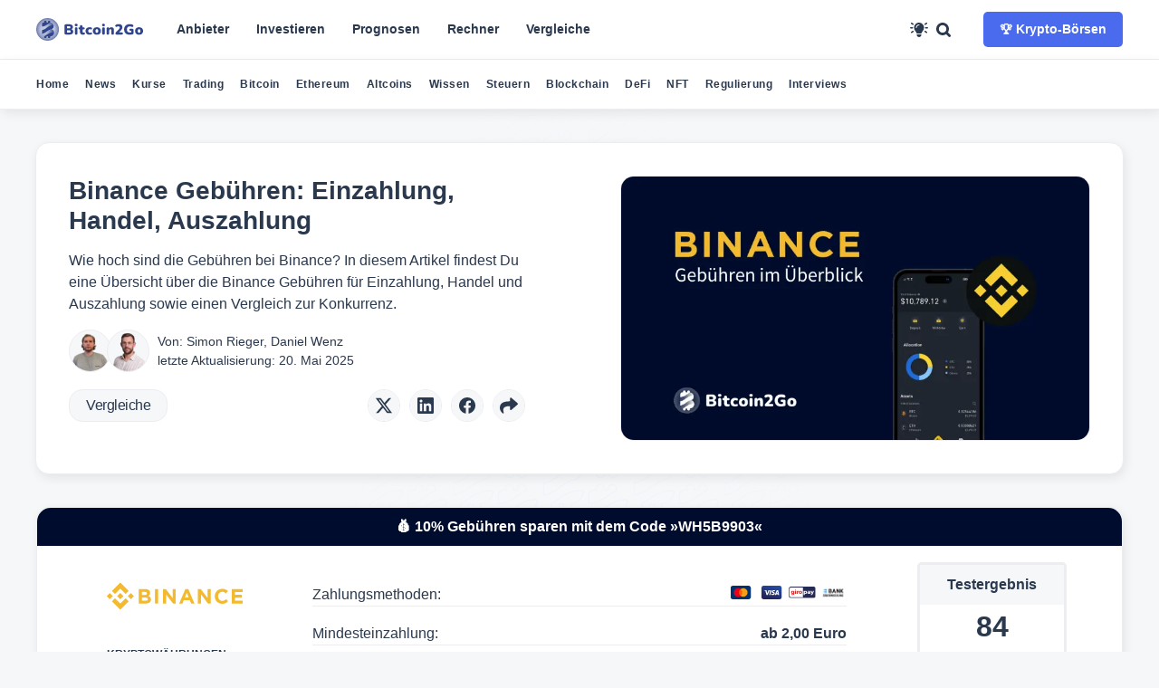

--- FILE ---
content_type: text/html; charset=utf-8
request_url: https://bitcoin-2go.de/binance-gebuehren/
body_size: 26094
content:
<!DOCTYPE html>
<html lang="de">
<head>
	<meta charset="utf-8">
	<meta http-equiv="X-UA-Compatible" content="IE=edge">
	<title>Binance Gebühren » Einzahlung, Handel, Auszahlung (2025)</title>
	<meta name="HandheldFriendly" content="True">
	<meta name="viewport" content="width=device-width, initial-scale=1">
	<meta name="apple-mobile-web-app-capable" content="yes"/>
	<meta name="apple-mobile-web-app-status-bar-style" content="default">
	<meta name="theme-color" id="theme-color" content="#ffffff">
	<link rel="apple-touch-icon" sizes="180x180" href="/assets/img/corporate/apple-touch-icon.png?v=381b237e59">
	<link rel="apple-touch-startup-image" sizes="2048x2732" href="/assets/img/corporate/2048.png?v=381b237e59"/>
	<link rel="apple-touch-startup-image" sizes="1125x2436" href="/assets/img/corporate/apple_splash_1125.png?v=381b237e59"/>
	<link rel="icon" type="image/png" sizes="32x32" href="/assets/img/corporate/favicon-32x32.png?v=381b237e59">
	<link rel="icon" type="image/png" sizes="16x16" href="/assets/img/corporate/favicon-16x16.png?v=381b237e59">
	<link rel="mask-icon" href="/assets/img/corporate/safari-pinned-tab.svg?v=381b237e59" color="#2f468e">
	<link rel="shortcut icon" href="https://bitcoin-2go.de/assets/img/corporate/android-chrome-192x192.png">
	<meta name="msapplication-TileColor" content="#fffde5">
	<meta name="msapplication-config" content="/assets/img/logosbrowserconfig.xml?v=381b237e59">
	<script src="/assets/js/theme.js?v=381b237e59"></script>

	<link rel="stylesheet" href="/assets/css/style.min.css?v=381b237e59"/>
	<link rel="stylesheet" href="/assets/css/post.min.css?v=381b237e59">
	<link rel="stylesheet" href="/assets/icons/style.css"?v=381b237e59">

	<!-- Google tag (gtag.js) -->
	<script async src="https://www.googletagmanager.com/gtag/js?id=G-YZS3SYG443"></script>
	<script>
		window.dataLayer = window.dataLayer || [];
		function gtag(){dataLayer.push(arguments);}
		gtag('js', new Date());
		gtag('config', 'G-YZS3SYG443');
	</script>
	<meta name="description" content="Sind die Gebühren bei Binance günstig? Binance Gebühren in der Übersicht: ✓ Einzahlung ✓ Handel ✓ NFT-Marktplatz ✓ Auszahlung ✓ Vergleich.">
    <link rel="icon" href="https://bitcoin-2go.de/assets/img/corporate/android-chrome-192x192.png" type="image/png">
    <link rel="canonical" href="https://bitcoin-2go.de/binance-gebuehren/">
    <meta name="referrer" content="no-referrer-when-downgrade">
    
    <meta property="og:site_name" content="Bitcoin2Go">
    <meta property="og:type" content="article">
    <meta property="og:title" content="Binance Gebühren » Einzahlung, Handel, Auszahlung (2025)">
    <meta property="og:description" content="Wie hoch sind die Gebühren bei Binance? In diesem Artikel findest Du eine Übersicht über die Binance Gebühren für Einzahlung, Handel und Auszahlung sowie einen Vergleich zur Konkurrenz.">
    <meta property="og:url" content="https://bitcoin-2go.de/binance-gebuehren/">
    <meta property="og:image" content="https://bitcoin-2go.de/content/images/2024/08/Binance-Geb-hren-2.webp">
    <meta property="article:published_time" content="2022-08-16T06:23:47.000Z">
    <meta property="article:modified_time" content="2025-05-20T07:13:21.000Z">
    <meta property="article:tag" content="Vergleiche">
    
    <meta property="article:publisher" content="https://www.facebook.com/bitcoin2go">
    <meta name="twitter:card" content="summary_large_image">
    <meta name="twitter:title" content="Binance Gebühren » Einzahlung, Handel, Auszahlung (2025)">
    <meta name="twitter:description" content="Wie hoch sind die Gebühren bei Binance? In diesem Artikel findest Du eine Übersicht über die Binance Gebühren für Einzahlung, Handel und Auszahlung sowie einen Vergleich zur Konkurrenz.">
    <meta name="twitter:url" content="https://bitcoin-2go.de/binance-gebuehren/">
    <meta name="twitter:image" content="https://bitcoin-2go.de/content/images/2024/08/Binance-Geb-hren-2.webp">
    <meta name="twitter:label1" content="Written by">
    <meta name="twitter:data1" content="Simon Rieger">
    <meta name="twitter:label2" content="Filed under">
    <meta name="twitter:data2" content="Vergleiche">
    <meta name="twitter:site" content="@bitcoin2go">
    <meta name="twitter:creator" content="@0xaporia">
    <meta property="og:image:width" content="1600">
    <meta property="og:image:height" content="900">
    
    <script type="application/ld+json">
{
    "@context": "https://schema.org",
    "@type": "Article",
    "publisher": {
        "@type": "Organization",
        "name": "Bitcoin2Go",
        "url": "https://bitcoin-2go.de/",
        "logo": {
            "@type": "ImageObject",
            "url": "https://bitcoin-2go.de/content/images/2021/07/b2go-lightmode.svg"
        }
    },
    "author": {
        "@type": "Person",
        "name": "Simon Rieger",
        "image": {
            "@type": "ImageObject",
            "url": "https://bitcoin-2go.de/content/images/2024/02/simon-rieger-1.webp",
            "width": 1000,
            "height": 1000
        },
        "url": "https://bitcoin-2go.de/author/simon-rieger/",
        "sameAs": [
            "https://www.linkedin.com/in/simon-rieger-a5a37526b/",
            "https://twitter.com/0xaporia"
        ]
    },
    "headline": "Binance Gebühren » Einzahlung, Handel, Auszahlung (2025)",
    "url": "https://bitcoin-2go.de/binance-gebuehren/",
    "datePublished": "2022-08-16T06:23:47.000Z",
    "dateModified": "2025-05-20T07:13:21.000Z",
    "image": {
        "@type": "ImageObject",
        "url": "https://bitcoin-2go.de/content/images/2024/08/Binance-Geb-hren-2.webp",
        "width": 1600,
        "height": 900
    },
    "keywords": "Vergleiche",
    "description": "Wie hoch sind die Gebühren bei Binance? In diesem Artikel findest Du eine Übersicht über die Binance Gebühren für Einzahlung, Handel und Auszahlung sowie einen Vergleich zur Konkurrenz.",
    "mainEntityOfPage": "https://bitcoin-2go.de/binance-gebuehren/"
}
    </script>

    <meta name="generator" content="Ghost 5.69">
    <link rel="alternate" type="application/rss+xml" title="Bitcoin2Go" href="https://bitcoin-2go.de/rss/">
    <script defer src="https://cdn.jsdelivr.net/ghost/portal@~2.36/umd/portal.min.js" data-i18n="true" data-ghost="https://bitcoin-2go.de/" data-key="dd881920e40081b45a379a6c8b" data-api="https://bitcoin-2go.de/ghost/api/content/" crossorigin="anonymous"></script><style id="gh-members-styles">.gh-post-upgrade-cta-content,
.gh-post-upgrade-cta {
    display: flex;
    flex-direction: column;
    align-items: center;
    font-family: -apple-system, BlinkMacSystemFont, 'Segoe UI', Roboto, Oxygen, Ubuntu, Cantarell, 'Open Sans', 'Helvetica Neue', sans-serif;
    text-align: center;
    width: 100%;
    color: #ffffff;
    font-size: 16px;
}

.gh-post-upgrade-cta-content {
    border-radius: 8px;
    padding: 40px 4vw;
}

.gh-post-upgrade-cta h2 {
    color: #ffffff;
    font-size: 28px;
    letter-spacing: -0.2px;
    margin: 0;
    padding: 0;
}

.gh-post-upgrade-cta p {
    margin: 20px 0 0;
    padding: 0;
}

.gh-post-upgrade-cta small {
    font-size: 16px;
    letter-spacing: -0.2px;
}

.gh-post-upgrade-cta a {
    color: #ffffff;
    cursor: pointer;
    font-weight: 500;
    box-shadow: none;
    text-decoration: underline;
}

.gh-post-upgrade-cta a:hover {
    color: #ffffff;
    opacity: 0.8;
    box-shadow: none;
    text-decoration: underline;
}

.gh-post-upgrade-cta a.gh-btn {
    display: block;
    background: #ffffff;
    text-decoration: none;
    margin: 28px 0 0;
    padding: 8px 18px;
    border-radius: 4px;
    font-size: 16px;
    font-weight: 600;
}

.gh-post-upgrade-cta a.gh-btn:hover {
    opacity: 0.92;
}</style>
    <script defer src="https://cdn.jsdelivr.net/ghost/sodo-search@~1.1/umd/sodo-search.min.js" data-key="dd881920e40081b45a379a6c8b" data-styles="https://cdn.jsdelivr.net/ghost/sodo-search@~1.1/umd/main.css" data-sodo-search="https://bitcoin-2go.de/" crossorigin="anonymous"></script>
    
    <link href="https://bitcoin-2go.de/webmentions/receive/" rel="webmention">
    <script defer src="/public/cards.min.js?v=381b237e59"></script>
    <link rel="stylesheet" type="text/css" href="/public/cards.min.css?v=381b237e59">
    <script defer src="/public/member-attribution.min.js?v=381b237e59"></script><style>:root {--ghost-accent-color: #4a6bed;}</style>
</head>

<body class="post-template tag-boersen-erfahrungen tag-hash-card-binance tag-hash-sticky-binance tag-hash-import-2025-05-21-07-43">
	<div class="global-wrap">
		<div class="global-content">	
			<header class="header-section" aria-label="Primäre Navigation für die wichtigsten Themen-Hubs">
	<div class="menu-background">
		<div class="background-top"></div>
		<div class="background-bottom"></div>
	</div>

	<div class="header-wrap mx-auto mx-18-m">
		<div class="header-nav">
			<nav>
				<div class="is-image" role="img" aria-label="Bitcoin2Go Unternehmenslogo"><a href="https://bitcoin-2go.de"
						id="logo" aria-label="Bitcoin2Go Unternehmenslogo">
					</a>
				</div>

				<ul id="navigation" class="menu menu-bar">
					<li>
	<a href="/boersen-erfahrungen/#boersen" onclick="handleLinkClick(event)"
		class="menu-link menu-bar-link menu-link-top" aria-haspopup="true">
		<img data-src="/assets/img/hubs/erfahrungen.webp" width="32" height="32" alt="Erfahrungsberichte Symbol" loading="lazy">
		<div>Anbieter <br />
			<small>Finde Erfahrungsberichte zu mehr als 32 Anbietern aus den Kategorien Börsen, Trading, Wallets
				uvm.</small>
		</div>
	</a>
	<span class="toggle-button">»
	</span>
	<ul class="mega-menu mega-menu--multiLevel">
		<li>
			<a href="/boersen-erfahrungen/#boersen" class="menu-link mega-menu-link" aria-haspopup="true">

				<img data-src="/assets/img/navigation/krypto-broker.webp" width="32" height="32" alt="Krypto-Börsen Symbol" loading="lazy">
				<div>Krypto-Börsen</div>
			</a>
			<span class="toggle-button">»
			</span>
			<ul class="menu menu-list">
				<li>
					<a href="/bitvavo-erfahrungen/" class="menu-link menu-list-link" aria-haspopup="true"><img
							data-src="/assets/img/navigation/bitvavo.svg" width="32" height="32" alt="Bitvavo Logo" loading="lazy">
						<div>Bitvavo</div>
					</a>
					<span class="toggle-button">»
					</span>
					<ul class="menu menu-list">
						<li>
							<a href="/bitvavo-erfahrungen/" class="menu-link menu-list-link">Bitvavo Erfahrungen</a>
						</li>
						<li>
							<a href="/bitvavo-vs-binance/" class="menu-link menu-list-link">Bitvavo vs. Binance</a>
						</li>
						<li>
							<a href="/bitvavo-vs-coinbase/" class="menu-link menu-list-link">Bitvavo vs. Coinbase</a>
						</li>
						<li class="mobile-menu-back-item">
							<a href="#" onclick="event.preventDefault()" class="menu-link mobile-menu-back-link">«
								Zurück</a>
						</li>
					</ul>
				</li>
				<li>
					<a href="/bitpanda-erfahrungen/" class="menu-link menu-list-link" aria-haspopup="true"><img
							data-src="/assets/img/navigation/bitpanda.svg" width="32" height="32" alt="Bitpanda Logo" loading="lazy">
						<div>Bitpanda</div>
					</a>
					<span class="toggle-button">»</span>
					<ul class="menu menu-list">
						<li>
							<a href="/bitpanda-erfahrungen/" class="menu-link menu-list-link">Bitpanda Erfahrungen</a>
						</li>
						<li>
							<a href="/bitpanda-alternativen/" class="menu-link menu-list-link">Bitpanda Alternativen</a>
						</li>
						<li>
							<a href="/kraken-vs-bitpanda/" class="menu-link menu-list-link">Bitpanda vs. Kraken</a>
						</li>
						<li class="mobile-menu-back-item">
							<a href="#" onclick="event.preventDefault()" class="menu-link mobile-menu-back-link">«
								Zurück</a>
						</li>
					</ul>
				</li>
				<li>
					<a href="/bison-app-erfahrungen/" class="menu-link menu-list-link" aria-haspopup="true"><img
							data-src="/assets/img/navigation/bison.svg" width="32" height="32" alt="Bison App Logo" loading="lazy">
						<div>Bison App</div>
					</a>
					<span class="toggle-button">»</span>
					<ul class="menu menu-list">
						<li>
							<a href="/bison-app-erfahrungen/" class="menu-link menu-list-link">Bison App Erfahrungen</a>
						</li>
						<li>
							<a href="/bison-alternativen/" class="menu-link menu-list-link">Bison Alternativen</a>
						</li>
						<li>
							<a href="/bsdex-vs-bison/" class="menu-link menu-list-link">Bison vs. BSDEX</a>
						</li>
						<li class="mobile-menu-back-item">
							<a href="#" onclick="event.preventDefault()" class="menu-link mobile-menu-back-link">«
								Zurück</a>
						</li>
					</ul>
				</li>
				<li>
					<a href="/coinbase-erfahrungen/" class="menu-link menu-list-link" aria-haspopup="true"><img
							data-src="/assets/img/navigation/coinbase.svg" width="32" height="32" alt="Coinbase Logo" loading="lazy">
						<div>Coinbase</div>
					</a>
					<span class="toggle-button">»
					</span>
					<ul class="menu menu-list">
						<li>
							<a href="/coinbase-erfahrungen/" class="menu-link menu-list-link">Coinbase Erfahrungen</a>
						</li>
						<li>
							<a href="/coinbase-alternativen/" class="menu-link menu-list-link">Coinbase Alternativen</a>
						</li>
						<li>
							<a href="/binance-vs-coinbase/" class="menu-link menu-list-link">Coinbase vs. Binance</a>
						</li>
						<li>
							<a href="/bitvavo-vs-coinbase/" class="menu-link menu-list-link">Coinbase vs. Bitvavo</a>
						</li>
						<li>
							<a href="/etoro-vs-coinbase/" class="menu-link menu-list-link">Coinbase vs. eToro</a>
						</li>
						<li>
							<a href="/kraken-vs-coinbase/" class="menu-link menu-list-link">Coinbase vs. Kraken</a>
						</li>
						<li class="mobile-menu-back-item">
							<a href="#" onclick="event.preventDefault()" class="menu-link mobile-menu-back-link">«
								Zurück</a>
						</li>
					</ul>
				</li>
				<li>
					<a href="/kraken-erfahrungen/" class="menu-link menu-list-link" aria-haspopup="true"><img
							data-src="/assets/img/navigation/kraken.svg" width="32" height="32" alt="Kraken Logo" loading="lazy">
						<div>Kraken</div>
					</a>
					<span class="toggle-button">»
					</span>
					<ul class="menu menu-list">
						<li>
							<a href="/kraken-erfahrungen/" class="menu-link menu-list-link">Kraken Erfahrungen</a>
						</li>
						<li>
							<a href="/kraken-alternativen/" class="menu-link menu-list-link">Kraken Alternativen</a>
						</li>
						<li>
							<a href="/kraken-vs-binance/" class="menu-link menu-list-link">Kraken vs. Binance</a>
						</li>
						<li>
							<a href="/kraken-vs-coinbase/" class="menu-link menu-list-link">Kraken vs. Coinbase</a>
						</li>
						<li class="mobile-menu-back-item">
							<a href="#" onclick="event.preventDefault()" class="menu-link mobile-menu-back-link">«
								Zurück</a>
						</li>
					</ul>
				</li>
				<li>
					<a href="/binance-erfahrungen/" class="menu-link menu-list-link" aria-haspopup="true">
						<img data-src="/assets/img/navigation/binance.svg" width="32" height="32" alt="Binance Logo" loading="lazy">
						<div>Binance</div>
					</a>
					<span class="toggle-button">»
					</span>
					<ul class="menu menu-list">
						<li>
							<a href="/binance-erfahrungen/" class="menu-link menu-list-link">Binance Erfahrungen</a>
						</li>
						<li>
							<a href="/binance-alternativen/" class="menu-link menu-list-link">Binance Alternativen</a>
						</li>
						<li>
							<a href="/kraken-vs-binance/" class="menu-link menu-list-link">Binance vs. Kraken</a>
						</li>
						<li>
							<a href="/binance-vs-coinbase/" class="menu-link menu-list-link">Binance vs. Coinbase</a>
						</li>
						<li>
							<a href="/bitvavo-vs-binance/" class="menu-link menu-list-link">Binance vs. Bitvavo</a>
						</li>
						<li>
							<a href="/binance-gebuehren/" class="menu-link menu-list-link">Binance Gebühren</a>
						</li>
						<li>
							<a href="/binance-konto-eroeffnen/" class="menu-link menu-list-link">Binance Konto
								eröffnen</a>
						</li>
						<li>
							<a href="/binance-kreditkarte/" class="menu-link menu-list-link">Binance Kreditkarte</a>
						</li>
						<li>
							<a href="/binance-nft-marktplatz/" class="menu-link menu-list-link">Binance NFT
								Marktplatz</a>
						</li>
						<li class="mobile-menu-back-item">
							<a href="#" onclick="event.preventDefault()" class="menu-link mobile-menu-back-link">«
								Zurück</a>
						</li>
					</ul>
				</li>
				<li class="mobile-menu-back-item">
					<a href="#" onclick="event.preventDefault()" class="menu-link mobile-menu-back-link">« Zurück</a>
				</li>
			</ul>
		</li>
		<li>
			<a href="/boersen-erfahrungen/#trading" class="menu-link mega-menu-link" aria-haspopup="true">
				<img data-src="/assets/img/navigation/broker.webp" width="32" height="32" alt="Krypto-Trading Symbol" loading="lazy">
				<div>Krypto-Trading</div>
			</a>
			<span class="toggle-button">»
			</span>
			<ul class="menu menu-list">
				<li>
					<a href="/bitget-erfahrungen/" class="menu-link menu-list-link"><img
							data-src="/assets/img/navigation/bitget.svg" width="32" height="32" alt="Bitget Logo" loading="lazy">
						<div>Bitget</div>
					</a>

				</li>
				<li>
					<a href="/tapbit-erfahrungen/" class="menu-link menu-list-link"><img
							data-src="/assets/img/navigation/tapbit.svg" width="32" height="32" alt="Tapbit Logo" loading="lazy">
						<div>Tapbit</div>
					</a>

				</li>
				<li>
					<a href="/phemex-erfahrungen/" class="menu-link menu-list-link"><img
							data-src="/assets/img/navigation/phemex.svg" width="32" height="32" alt="Phemex Logo" loading="lazy">
						<div>Phemex</div>
					</a>

				</li>
				<li>
					<a href="/bingx-erfahrungen/" class="menu-link menu-list-link"><img
							data-src="/assets/img/navigation/bingx.svg" width="32" height="32" alt="BingX Logo" loading="lazy">
						<div>BingX</div>
					</a>

				</li>
				<li>
					<a href="/mexc-erfahrungen/" class="menu-link menu-list-link"><img
							data-src="/assets/img/navigation/mexc.svg" width="32" height="32" alt="MEXC Logo" loading="lazy">
						<div>MEXC</div>
					</a>

				</li>
				<li>
					<a href="/kucoin-erfahrungen/" class="menu-link menu-list-link"><img
							data-src="/assets/img/navigation/kucoin.svg" width="32" height="32" alt="KuCoin Logo" loading="lazy">
						<div>KuCoin</div>
					</a>

				</li>
				<li class="mobile-menu-back-item">
					<a href="#" onclick="event.preventDefault()" class="menu-link mobile-menu-back-link">« Zurück</a>
				</li>
			</ul>
		</li>
		<li>
			<a href="/boersen-erfahrungen/#cfd-broker" class="menu-link mega-menu-link" aria-haspopup="true">
				<img data-src="/assets/img/navigation/cfd-broker.webp" width="32" height="32" alt="CFD-Broker Symbol" loading="lazy">
				<div>CFD-Broker</div>
			</a>
			<span class="toggle-button">»
			</span>
			<ul class="menu menu-list">
				<li>
					<a href="/etoro-erfahrungen/" class="menu-link menu-list-link"><img
							data-src="/assets/img/navigation/etoro.svg" width="32" height="32" alt="eToro Logo" loading="lazy">
						<div>eToro</div>
					</a>
				</li>
				<li>
					<a href="/plus500-erfahrungen/" class="menu-link menu-list-link"><img
							data-src="/assets/img/navigation/plus500.svg" width="32" height="32" alt="Plus500 Logo" loading="lazy">
						<div>Plus500</div>
					</a>
				</li>
				<li>
					<a href="/xtb-erfahrungen/" class="menu-link menu-list-link"><img
							data-src="/assets/img/navigation/xtb.svg" width="32" height="32" alt="XTB Logo" loading="lazy">
						<div>XTB Erfahrungen</div>
					</a>
				</li>
				<li>
					<a href="/naga-erfahrungen/" class="menu-link menu-list-link"><img
							data-src="/assets/img/navigation/naga.svg" width="32" height="32" alt="Naga Logo" loading="lazy">
						<div>Naga Erfahrungen</div>
					</a>
				</li>
				<li>
					<a href="/libertex-erfahrungen/" class="menu-link menu-list-link"><img
							data-src="/assets/img/navigation/libertex.svg" width="32" height="32" alt="Libertex Logo" loading="lazy">
						<div>Libertex Erfahrungen</div>
					</a>
				</li>
				<li class="mobile-menu-back-item">
					<a href="#" onclick="event.preventDefault()" class="menu-link mobile-menu-back-link">« Zurück</a>
				</li>
			</ul>
		</li>
		<li>
			<a href="/boersen-erfahrungen/#neobroker" class="menu-link mega-menu-link" aria-haspopup="true">
				<img data-src="/assets/img/navigation/online-broker.webp" width="32" height="32" alt="Neobroker Symbol" loading="lazy">
				<div>Neo-Broker</div>
			</a>
			<span class="toggle-button">»
			</span>
			<ul class="menu menu-list">
				<li>
					<a href="/finanzen-net-erfahrungen/" class="menu-link menu-list-link"><img
							data-src="/assets/img/navigation/finanzen-net-zero.svg" width="32" height="32" alt="Finanzen.net ZERO Logo"
							loading="lazy">
						<div>Finanzen.net Zero</div>
					</a>
				</li>
				<li>
					<a href="/scalable-capital-test/" class="menu-link menu-list-link"><img
							data-src="/assets/img/navigation/scalable-capital.svg" width="32" height="32" alt="Scalable Capital Logo"
							loading="lazy">
						<div>Scalable Capital</div>
					</a>
				</li>
				<li>
					<a href="/trade-republic-test/" class="menu-link menu-list-link"><img
							data-src="/assets/img/navigation/trade-republic.svg" width="32" height="32" alt="Trade Republic Logo"
							loading="lazy">
						<div>Trade Republic</div>
					</a>
				</li>
				<li class="mobile-menu-back-item">
					<a href="#" onclick="event.preventDefault()" class="menu-link mobile-menu-back-link">« Zurück</a>
				</li>
			</ul>
		</li>
		<li>
			<a href="/boersen-erfahrungen/#wallets" class="menu-link mega-menu-link" aria-haspopup="true">
				<img data-src="/assets/img/navigation/wallets.webp" width="32" height="32" alt="Wallets Symbol" loading="lazy">
				<div>Wallets</div>
			</a>
			<span class="toggle-button">»
			</span>
			<ul class="menu menu-list">
				<li>
					<a href="/bitbox02-erfahrungen/" class="menu-link menu-list-link"><img
							data-src="/assets/img/navigation/bitbox02.svg" width="32" height="32" alt="BitBox02 Logo" loading="lazy">
						<div>BitBox02</div>
					</a>
				</li>
				<li>
					<a href="/ledger-nano-s-plus/" class="menu-link menu-list-link"><img
							data-src="/assets/img/navigation/ledger-nano-s.svg" width="32" height="32" alt="Ledger Nano S Logo" loading="lazy">
						<div>Ledger Nano S</div>
					</a>
				</li>
				<li>
					<a href="/trezor-one/" class="menu-link menu-list-link"><img
							data-src="/assets/img/navigation/trezor-model-one.svg" width="32" height="32" alt="Trezor Model One Logo"
							loading="lazy">
						<div>Trezor Model One</div>
					</a>
				</li>
				<li>
					<a href="/coinbase-wallet/" class="menu-link menu-list-link"><img
							data-src="/assets/img/navigation/coinbase-wallet.svg" width="32" height="32" alt="Coinbase Wallet Logo"
							loading="lazy">
						<div>Coinbase Wallet</div>
					</a>
				</li>
				<li>
					<a href="/metamask-wallet/" class="menu-link menu-list-link"><img
							data-src="/assets/img/navigation/metamask.svg" width="32" height="32" alt="Metamask Wallet Logo" loading="lazy">
						<div>MetaMask Wallet</div>
					</a>
				</li>
				<li>
					<a href="#" onClick="preventDefault()" class="menu-link menu-list-link" aria-haspopup="true"><img
							data-src="/assets/img/navigation/wallets-coins.svg" width="32" height="32" alt="Symbol für Wallets" loading="lazy">
						<div>Wallets für Kryptowährungen</div>
					</a>
					<span class="toggle-button">»
					</span>
					<ul class="menu menu-list">
						<li>
							<a href="/bitcoin-wallet-vergleich/" class="menu-link menu-list-link">Bitcoin Wallet</a>
						</li>
						<li>
							<a href="/ethereum-wallet/" class="menu-link menu-list-link">Ethereum Wallet</a>
						</li>
						<li>
							<a href="/cardano-wallet/" class="menu-link menu-list-link">Cardano Wallet</a>
						</li>
						<li>
							<a href="/solana-wallet/" class="menu-link menu-list-link">Solana Wallet</a>
						</li>
						<li>
							<a href="/ripple-xrp-wallet/" class="menu-link menu-list-link">XRP Wallet</a>
						</li>
						<li>
							<a href="/iota-wallet/" class="menu-link menu-list-link">IOTA Wallet</a>
						</li>
						<li class="mobile-menu-back-item">
							<a href="#" onclick="event.preventDefault()" class="menu-link mobile-menu-back-link">«
								Zurück</a>
						</li>
					</ul>
				</li>
				<li class="mobile-menu-back-item">
					<a href="#" onclick="event.preventDefault()" class="menu-link mobile-menu-back-link">« Zurück</a>
				</li>
			</ul>
		</li>
		<li>
			<a href="/boersen-erfahrungen/#steuern" class="menu-link mega-menu-link" aria-haspopup="true">
				<img data-src="/assets/img/navigation/steuern.webp" width="32" height="32" alt="Steuern Symbol" loading="lazy">
				<div>Steuertools</div>
			</a>
			<span class="toggle-button">»
			</span>
			<ul class="menu menu-list">
				<li>
					<a href="/cointracking-erfahrungen/" class="menu-link menu-list-link"><img
							data-src="/assets/img/navigation/cointracking.svg" width="32" height="32" alt="CoinTracking Logo" loading="lazy">
						<div>CoinTracking</div>
					</a>
				</li>
				<li>
					<a href="/blockpit-erfahrungen/" class="menu-link menu-list-link"><img
							data-src="/assets/img/navigation/blockpit.svg" width="32" height="32" alt="Blockpit Logo" loading="lazy">
						<div>Blockpit</div>
					</a>
				</li>
				<li class="mobile-menu-back-item">
					<a href="#" onclick="event.preventDefault()" class="menu-link mobile-menu-back-link">« Zurück</a>
				</li>
			</ul>
		</li>
		<li>
			<a href="/boersen-erfahrungen/#zinsen" class="menu-link mega-menu-link" aria-haspopup="true">
				<img data-src="/assets/img/navigation/zinsen.webp" width="32" height="32" alt="Zinsen Symbol" loading="lazy">
				<div>Zinsen</div>
			</a>
			<span class="toggle-button">»
			</span>
			<ul class="menu menu-list">
				<li>
					<a href="/bitpanda-cash-plus/" class="menu-link menu-list-link"><img
							data-src="/assets/img/navigation/bitpanda.svg" width="32" height="32" alt="Bitpanda Logo" loading="lazy">
						<div>Bitpanda Cash Plus</div>
					</a>
				</li>
				<li>
					<a href="/nexo-erfahrungen/" class="menu-link menu-list-link"><img
							data-src="/assets/img/navigation/nexo.svg" width="32" height="32" alt="Nexo Logo" loading="lazy">
						<div>Nexo</div>
					</a>
				</li>
				<li>
					<a href="/swissborg-erfahrungen/" class="menu-link menu-list-link"><img
							data-src="/assets/img/navigation/swissborg.svg" width="32" height="32" alt="Swissborg Logo" loading="lazy">
						<div>Swissborg</div>
					</a>
				</li>
				<li class="mobile-menu-back-item">
					<a href="#" onclick="event.preventDefault()" class="menu-link mobile-menu-back-link">« Zurück</a>
				</li>
			</ul>
		</li>
		<li class="mobile-menu-back-item">
			<a href="#" onclick="event.preventDefault()" class="menu-link mobile-menu-back-link">« Zurück</a>
		</li>
	</ul>
</li>
<li>
	<a href="/kryptowaehrung-kaufen/" onclick="handleLinkClick(event)" class="menu-link menu-bar-link menu-link-top"
		aria-haspopup="true"><img data-src="/assets/img/hubs/investieren.webp" width="32" height="32" alt="Investieren Symbol" loading="lazy">
		<div>Investieren
		</div>
	</a>
	<span class="toggle-button">»
	</span>
	<ul class="mega-menu mega-menu--multiLevel">
		<li>
			<a href="/bitcoin/#kaufen" class="menu-link mega-menu-link" aria-haspopup="true">
				<img data-src="/assets/img/navigation/bitcoin.webp" width="32" height="32" alt="Bitcoin Logo" loading="lazy">
				<div>Bitcoin</div>
			</a>
			<span class="toggle-button">»
			</span>
			<ul class="menu menu-list">
				<li>
					<a href="/bitcoin-kaufen/" class="menu-link menu-list-link">Bitcoin kaufen</a>
				</li>
				<li>
					<a href="/bitcoin-kaufen-mit-paypal/" class="menu-link menu-list-link">Bitcoin kaufen mit PayPal</a>
				</li>
				<li>
					<a href="/bitcoin-kaufen-mit-kreditkarte/" class="menu-link menu-list-link">Bitcoin kaufen mit
						Kreditkarte</a>
				</li>
				<li>
					<a href="/bitcoin-kaufen-sofortueberweisung/" class="menu-link menu-list-link">Bitcoin kaufen mit
						Sofortüberweisung</a>
				</li>
				<li>
					<a href="/bitcoin-kaufen-mit-bankueberweisung/" class="menu-link menu-list-link">Bitcoin kaufen mit
						Banküberweisung</a>
				</li>
				<li>
					<a href="/bitcoin-sparplan-rechner/" class="menu-link menu-list-link">Bitcoin kaufen per
						Sparplan</a>
				</li>
				<li>
					<a href="/bitcoin-kaufen-fuer-anfaenger/" class="menu-link menu-list-link">Bitcoin als Anfänger kaufen</a>
				</li>
				<li>
					<a href="/bitcoin-kaufen-app/" class="menu-link menu-list-link">Bitcoin kaufen per App</a>
				</li>
				<li>
					<a href="/bitcoin-etf-kaufen/" class="menu-link menu-list-link">Bitcoin ETF kaufen</a>
				</li>
				<li>
					<a href="/bitcoin-cfd-vergleich/" class="menu-link menu-list-link">Bitcoin CFD kaufen</a>
				</li>
				<li class="mobile-menu-back-item">
					<a href="#" onclick="event.preventDefault()" class="menu-link mobile-menu-back-link">« Zurück</a>
				</li>
			</ul>
		</li>
		<li>
			<a href="/ethereum/#kaufen" class="menu-link mega-menu-link" aria-haspopup="true">
				<img data-src="/assets/img/navigation/ethereum.webp" width="32" height="32" alt="Ethereum Logo" loading="lazy">
				<div>Ethereum</div>
			</a>
			<span class="toggle-button">»
			</span>
			<ul class="menu menu-list">
				<li>
					<a href="/ethereum-kaufen/" class="menu-link menu-list-link">Ethereum kaufen</a>
				</li>
				<li>
					<a href="/ethereum-mit-paypal-kaufen/" class="menu-link menu-list-link">Ethereum kaufen mit
						PayPal</a>
				</li>
				<li>
					<a href="/ethereum-staking/" class="menu-link menu-list-link">Ethereum Staking</a>
				</li>
				<li>
					<a href="/ethereum-etf-kaufen/" class="menu-link menu-list-link">Ethereum ETF kaufen</a>
				</li>
				<li>
					<a href="/ethereum-cfd-vergleich/" class="menu-link menu-list-link">Ethereum CFD kaufen</a>
				</li>
				<li class="mobile-menu-back-item">
					<a href="#" onclick="event.preventDefault()" class="menu-link mobile-menu-back-link">« Zurück</a>
				</li>
			</ul>
		</li>
		<li>
			<a href="/kryptowaehrung-kaufen/#favoriten" onclick="event.preventDefault()"
				class="menu-link mega-menu-link" aria-haspopup="true">
				<img data-src="/assets/img/navigation/beliebte-coins.webp" width="32" height="32" alt="Symbol für beliebte Kryptowährungen" loading="lazy">
				<div>Beliebte Kryptowährungen</div>
			</a>
			<span class="toggle-button">»
			</span>
			<ul class="menu menu-list">
				<li>
					<a href="/cardano-kaufen/" class="menu-link menu-list-link"><img
							data-src="/assets/img/cryptocurrency-icons/ada.svg" width="32" height="32" alt="Cardano Logo" loading="lazy">
						<div>Cardano kaufen</div>
					</a>
				</li>
				<li>
					<a href="/ripple-kaufen/" class="menu-link menu-list-link"><img
							data-src="/assets/img/cryptocurrency-icons/xrp.svg" width="32" height="32" alt="XRP Logo" loading="lazy">
						<div>XRP kaufen</div>
					</a>
				</li>
				<li>
					<a href="/solana-kaufen/" class="menu-link menu-list-link"><img
							data-src="/assets/img/cryptocurrency-icons/sol.svg" width="32" height="32" alt="Solana Logo" loading="lazy">
						<div>Solana kaufen</div>
					</a>
				</li>
				<li>
					<a href="/polkadot-kaufen/" class="menu-link menu-list-link"><img
							data-src="/assets/img/cryptocurrency-icons/dot.svg" width="32" height="32" alt="Polkadot Logo" loading="lazy">
						<div>Polkadot kaufen</div>
					</a>
				</li>
				<li>
					<a href="/chainlink-kaufen/" class="menu-link menu-list-link"><img
							data-src="/assets/img/cryptocurrency-icons/link.svg" width="32" height="32" alt="Chainlink Logo"
							loading="lazy">
						<div>Chainlink kaufen</div>
					</a>
				</li>
				<li class="mobile-menu-back-item">
					<a href="#" onclick="event.preventDefault()" class="menu-link mobile-menu-back-link">« Zurück</a>
				</li>

			</ul>
		</li>
		<li>
			<a href="/kryptowaehrung-kaufen/#layer-1" class="menu-link mega-menu-link" aria-haspopup="true">
				<img data-src="/assets/img/navigation/layer1.webp" width="32" height="32" alt="Layer-1 Symbol"
					loading="lazy">
				<div>Layer-1</div>
			</a>
			<span class="toggle-button">»
			</span>
			<ul class="menu menu-list">
				<li>
					<a href="/avalanche-kaufen/" class="menu-link menu-list-link"><img
							data-src="/assets/img/cryptocurrency-icons/avax.svg" width="32" height="32" alt="Avalanche Logo"
							loading="lazy">
						<div>Avalanche kaufen</div>
					</a>
				</li>
				<li>
					<a href="/algorand-kaufen/" class="menu-link menu-list-link"><img
							data-src="/assets/img/cryptocurrency-icons/algo.svg" width="32" height="32" alt="Algorand Logo"
							loading="lazy">
						<div>Algorand kaufen</div>
					</a>
				</li>
				<li>
					<a href="/binance-coin-kaufen/" class="menu-link menu-list-link"><img
							data-src="/assets/img/cryptocurrency-icons/bnb.svg" width="32" height="32" alt="Binance Coin Logo" loading="lazy">
						<div>Binance Coin kaufen</div>
					</a>
				</li>
				<li>
					<a href="/polkadot-kaufen/" class="menu-link menu-list-link"><img
							data-src="/assets/img/cryptocurrency-icons/celestia.png" width="32" height="32" alt="Celestia Coin Logo"
							loading="lazy">
						<div>Celestia Coin kaufen</div>
					</a>
				</li>
				<li>
					<a href="/near-protocol-kaufen/" class="menu-link menu-list-link"><img
							data-src="/assets/img/cryptocurrency-icons/near.svg" width="32" height="32" alt="NEAR Coin Logo"
							loading="lazy">
						<div>NEAR Coin kaufen</div>
					</a>
				</li>
				<li>
					<a href="/tron-kaufen/" class="menu-link menu-list-link"><img
							data-src="/assets/img/cryptocurrency-icons/trx.svg" width="32" height="32" alt="Tron Logo" loading="lazy">
						<div>Tron Coin kaufen</div>
					</a>
				</li>
				<li>
					<a href="/vechain-kaufen/" class="menu-link menu-list-link"><img
							data-src="/assets/img/cryptocurrency-icons/vet.svg" width="32" height="32" alt="VeChain Logo" loading="lazy">
						<div>VeChain kaufen</div>
					</a>
				</li>
				<li class="mobile-menu-back-item">
					<a href="#" onclick="event.preventDefault()" class="menu-link mobile-menu-back-link">« Zurück</a>
				</li>
			</ul>
		</li>
		<li>
			<a href="/kryptowaehrung-kaufen/#smart-contract" class="menu-link mega-menu-link" aria-haspopup="true">
				<img data-src="/assets/img/navigation/smart-contracts.webp" width="32" height="32" alt="Symbol für Smart Contracts"
					loading="lazy">
				<div>Smart Contract Blockchains</div>
			</a>
			<span class="toggle-button">»
			</span>
			<ul class="menu menu-list">
				<li>
					<a href="/aptos-kaufen/" class="menu-link menu-list-link"><img
							data-src="/assets/img/cryptocurrency-icons/aptos.svg" width="32" height="32" alt="Aptos Coin Logo"
							loading="lazy">
						<div>Aptos Coin kaufen</div>
					</a>
				</li>
				<li>
					<a href="/binance-coin-kaufen/" class="menu-link menu-list-link"><img
							data-src="/assets/img/cryptocurrency-icons/atom.svg" width="32" height="32" alt="Cosmos Coin Logo"
							loading="lazy">
						<div>Cosmos kaufen</div>
					</a>
				</li>
				<li>
					<a href="/injective-coin-kaufen/" class="menu-link menu-list-link"><img
							data-src="/assets/img/cryptocurrency-icons/injective.svg" width="32" height="32" alt="Injective Coin Logo"
							loading="lazy">
						<div>Injective Coin kaufen</div>
					</a>
				</li>
				<li>
					<a href="/optimism-op-kaufen/" class="menu-link menu-list-link"><img
							data-src="/assets/img/cryptocurrency-icons/optimism.svg" width="32" height="32" alt="Optimism Coin Logo"
							loading="lazy">
						<div>Optimism Coin kaufen</div>
					</a>
				</li>
				<li>
					<a href="/polygon-kaufen/" class="menu-link menu-list-link"><img
							data-src="/assets/img/cryptocurrency-icons/matic.svg" width="32" height="32" alt="Polygon Logo"
							loading="lazy">
						<div>Polygon kaufen</div>
					</a>
				</li>
				<li>
					<a href="/sei-kaufen/" class="menu-link menu-list-link"><img
							data-src="/assets/img/cryptocurrency-icons/sei.png" width="32" height="32" alt="SEI Logo" loading="lazy">
						<div>SEI kaufen</div>
					</a>
				</li>
				<li>
					<a href="/stacks-kaufen/" class="menu-link menu-list-link"><img
							data-src="/assets/img/cryptocurrency-icons/stacks.svg" width="32" height="32" alt="Stacks Logo"
							loading="lazy">
						<div>Stacks kaufen</div>
					</a>
				</li>
				<li class="mobile-menu-back-item">
					<a href="#" onclick="event.preventDefault()" class="menu-link mobile-menu-back-link">« Zurück</a>
				</li>
			</ul>
		</li>
		<li>
			<a href="/kryptowaehrung-kaufen/#defi" class="menu-link mega-menu-link" aria-haspopup="true">
				<img data-src="/assets/img/navigation/defi.webp" width="32" height="32" alt="DeFi Symbol" loading="lazy">
				<div>Decentralized Finance</div>
			</a>
			<span class="toggle-button">»
			</span>
			<ul class="menu menu-list">
				<li>
					<a href="/aave-kaufen/" class="menu-link menu-list-link"><img
							data-src="/assets/img/cryptocurrency-icons/aave.svg" width="32" height="32" alt="AAVE Logo"
							loading="lazy">
						<div>Aave kaufen</div>
					</a>
				</li>
				<li>
					<a href="/uniswap-kaufen/" class="menu-link menu-list-link"><img
							data-src="/assets/img/cryptocurrency-icons/uni.svg" width="32" height="32" alt="Uniswap Logo" loading="lazy">
						<div>Uniswap kaufen</div>
					</a>
				</li>
				<li>
					<a href="/compound-kaufen/" class="menu-link menu-list-link"><img
							data-src="/assets/img/cryptocurrency-icons/comp.svg" width="32" height="32" alt="Compound Logo"
							loading="lazy">
						<div>Compound kaufen</div>
					</a>
				</li>
				<li class="mobile-menu-back-item">
					<a href="#" onclick="event.preventDefault()" class="menu-link mobile-menu-back-link">« Zurück</a>
				</li>
			</ul>
		</li>
		<li>
			<a href="/kryptowaehrung-kaufen/#nft" class="menu-link mega-menu-link" aria-haspopup="true">
				<img data-src="/assets/img/navigation/nft.webp" width="32" height="32" alt="NFT Symbol" loading="lazy">
				<div>Metaverse und NFTs</div>
			</a>
			<span class="toggle-button">»
			</span>
			<ul class="menu menu-list">
				<li>
					<a href="/apecoin-kaufen/" class="menu-link menu-list-link"><img
							data-src="/assets/img/cryptocurrency-icons/ape.svg" width="32" height="32" alt="Apecoin Logo" loading="lazy">
						<div>Apecoin kaufen</div>
					</a>
				</li>
				<li>
					<a href="/beam-coin-kaufen/" class="menu-link menu-list-link"><img
							data-src="/assets/img/cryptocurrency-icons/beam.svg" width="32" height="32" alt="Beam Coin Logo"
							loading="lazy">
						<div>Beam Coin kaufen</div>
					</a>
				</li>
				<li>
					<a href="/axie-infinity-kaufen/" class="menu-link menu-list-link"><img
							data-src="/assets/img/cryptocurrency-icons/axs.svg" width="32" height="32" alt="Axie Infinity Logo" loading="lazy">
						<div>Axie Infinity kaufen</div>
					</a>
				</li>
				<li>
					<a href="/the-sandbox-coin-kaufen/" class="menu-link menu-list-link"><img
							data-src="/assets/img/cryptocurrency-icons/sand.svg" width="32" height="32" alt="The Sandbox Logo"
							loading="lazy">
						<div>The Sandbox kaufen</div>
					</a>
				</li>
				<li>
					<a href="/decentraland-mana-kaufen/" class="menu-link menu-list-link"><img
							data-src="/assets/img/cryptocurrency-icons/mana.svg" width="32" height="32" alt="Decentraland Logo"
							loading="lazy">
						<div>Decentraland kaufen</div>
					</a>
				</li>
				<li>
					<a href="/immutable-x-coin-kaufen/" class="menu-link menu-list-link"><img
							data-src="/assets/img/cryptocurrency-icons/imx.svg" width="32" height="32" alt="ImmutableX Logo"
							loading="lazy">
						<div>ImmutableX kaufen</div>
					</a>
				</li>
				<li>
					<a href="/decentraland-mana-kaufen/" class="menu-link menu-list-link"><img
							data-src="/assets/img/cryptocurrency-icons/chz.svg" width="32" height="32" alt="Chiliz Token Logo" loading="lazy">
						<div>Chiliz Token kaufen</div>
					</a>
				</li>
				<li class="mobile-menu-back-item">
					<a href="#" onclick="event.preventDefault()" class="menu-link mobile-menu-back-link">« Zurück</a>
				</li>
			</ul>
		</li>
		<li>
			<a href="/kryptowaehrung-kaufen/#meme" class="menu-link mega-menu-link" aria-haspopup="true">
				<img data-src="/assets/img/navigation/meme-coin.webp" width="32" height="32" alt="Meme-Coins Symbol" loading="lazy">
				<div>Meme Coins</div>
			</a>
			<span class="toggle-button">»
			</span>
			<ul class="menu menu-list">
				<li>
					<a href="/dogecoin-kaufen/" class="menu-link menu-list-link"><img
							data-src="/assets/img/cryptocurrency-icons/doge.svg" width="32" height="32" alt="Dogecoin Logo"
							loading="lazy">
						<div>Dogecoin kaufen</div>
					</a>
				</li>
				<li>
					<a href="/shiba-inu-coin-kaufen/" class="menu-link menu-list-link"><img
							data-src="/assets/img/cryptocurrency-icons/shib.svg" width="32" height="32" alt="Shiba Inu Logo"
							loading="lazy">
						<div>Shiba Inu kaufen</div>
					</a>
				</li>
				<li>
					<a href="/pepe-coin-kaufen/" class="menu-link menu-list-link"><img
							data-src="/assets/img/cryptocurrency-icons/pepe.png" width="32" height="32" alt="Pepe Coin Logo"
							loading="lazy">
						<div>Pepe Coin kaufen</div>
					</a>
				</li>
				<li>
					<a href="/bonk-kaufen/" class="menu-link menu-list-link"><img
							data-src="/assets/img/cryptocurrency-icons/bonk.png" width="32" height="32" alt="Bonk Coin Logo"
							loading="lazy">
						<div>Bonk Coin kaufen</div>
					</a>
				</li>
				<li>
					<a href="/baby-doge-coin-kaufen/" class="menu-link menu-list-link"><img
							data-src="/assets/img/cryptocurrency-icons/baby-doge.png" width="32" height="32" alt="Baby Dogecoin Logo"
							loading="lazy">
						<div>Baby Dogecoin kaufen</div>
					</a>
				</li>
				<li class="mobile-menu-back-item">
					<a href="#" onclick="event.preventDefault()" class="menu-link mobile-menu-back-link">« Zurück</a>
				</li>
			</ul>
		</li>
		<li>
			<a href="/kryptowaehrung-kaufen/#ai" class="menu-link mega-menu-link" aria-haspopup="true">
				<img data-src="/assets/img/navigation/ai.webp" width="32" height="32" alt="Symbol für AI-Coins" loading="lazy">
				<div>Künstliche Intelligenz (AI)</div>
			</a>
			<span class="toggle-button">»
			</span>
			<ul class="menu menu-list">
				<li>
					<a href="/asi-token-kaufen/" class="menu-link menu-list-link"><img
							data-src="/assets/img/cryptocurrency-icons/fetch.svg" width="32" height="32" alt="FET Logo"
							loading="lazy">
						<div>ASI kaufen</div>
					</a>
				</li>
				<li>
					<a href="/the-graph-kaufen/" class="menu-link menu-list-link"><img
							data-src="/assets/img/cryptocurrency-icons/grt.svg" width="32" height="32" alt="The Graph Logo" loading="lazy">
						<div>The Graph kaufen</div>
					</a>
				</li>
				<li>
					<a href="/singularity-net-kaufen/" class="menu-link menu-list-link"><img
							data-src="/assets/img/cryptocurrency-icons/agix.svg" width="32" height="32" alt="Singularity.net Logo"
							loading="lazy">
						<div>Singularity.net kaufen</div>
					</a>
				</li>
				<li>
					<a href="/worldcoin-wld-kaufen/" class="menu-link menu-list-link"><img
							data-src="/assets/img/cryptocurrency-icons/worldcoin.svg" width="32" height="32" alt="Worldcoin Logo"
							loading="lazy">
						<div>Worldcoin kaufen</div>
					</a>
				</li>
				<li class="mobile-menu-back-item">
					<a href="#" onclick="event.preventDefault()" class="menu-link mobile-menu-back-link">« Zurück</a>
				</li>
			</ul>
		</li>

		<li class="mobile-menu-back-item">
			<a href="#" onclick="event.preventDefault()" class="menu-link mobile-menu-back-link">« Zurück</a>
		</li>
	</ul>
</li>
<li>
	<a href="/prognosen/" onclick="handleLinkClick(event)" class="menu-link menu-bar-link menu-link-top"
		aria-haspopup="true"><img data-src="/assets/img/hubs/prognosen.webp" width="32" height="32" alt="Symbol für Prognosen" loading="lazy">
		<div>Prognosen</div>
	</a>
	<span class="toggle-button">»
	</span>
	<ul class="mega-menu mega-menu--flat">
		<li>
			<ul class="menu menu-list">
				<li>
					<a href="/ethereum-prognose/" class="menu-link menu-list-link">
						<img data-src="/assets/img/cryptocurrency-icons/eth.svg" width="32" height="32" alt="Ethereum Logo"
							loading="lazy">
						<div>Ethereum Prognose</div>
					</a>
				</li>
				<li>
					<a href="/cardano-prognose/" class="menu-link menu-list-link">
						<img data-src="/assets/img/cryptocurrency-icons/ada.svg" width="32" height="32" alt="Cardano Logo"
							loading="lazy">
						<div>Cardano Prognose</div>
					</a>
				</li>
				<li>
					<a href="/ripple-prognose/" class="menu-link menu-list-link">
						<img data-src="/assets/img/cryptocurrency-icons/xrp.svg" width="32" height="32" alt="XRP Logo"
							loading="lazy">
						<div>XRP Prognose</div>
					</a>
				</li>
				<li>
					<a href="/iota-prognose/" class="menu-link menu-list-link">
						<img data-src="/assets/img/cryptocurrency-icons/miota.svg" width="32" height="32" alt="IOTA Logo"
							loading="lazy">
						<div>IOTA Prognose</div>
					</a>
				</li>
				<li>
					<a href="/solana-prognose/" class="menu-link menu-list-link">
						<img data-src="/assets/img/cryptocurrency-icons/sol.svg" width="32" height="32" alt="Solana Logo"
							loading="lazy">
						<div>Solana Prognose</div>
					</a>
				</li>
			</ul>
		</li>
		<li>
			<ul class="menu menu-list">
				<li>
					<a href="/binance-prognose/" class="menu-link menu-list-link">
						<img data-src="/assets/img/cryptocurrency-icons/bnb.svg" width="32" height="32" alt="Binance Coin Logo"
							loading="lazy">
						<div>Binance Coin Prognose</div>
					</a>
				</li>
				<li>
					<a href="/dogecoin-prognose/" class="menu-link menu-list-link">
						<img data-src="/assets/img/cryptocurrency-icons/doge.svg" width="32" height="32" alt="Dogecoin Logo"
							loading="lazy">
						<div>Dogecoin Prognose</div>
					</a>
				</li>
				<li>
					<a href="/shiba-inu-prognose/" class="menu-link menu-list-link">
						<img data-src="/assets/img/cryptocurrency-icons/shib.svg" width="32" height="32" alt="Shiba Inu Logo"
							loading="lazy">
						<div>Shiba Inu Prognose</div>
					</a>
				</li>
				<li>
					<a href="/polkadot-prognose/" class="menu-link menu-list-link">
						<img data-src="/assets/img/cryptocurrency-icons/dot.svg" width="32" height="32" alt="Polkadot Logo"
							loading="lazy">
						<div>Polkadot Prognose</div>
					</a>
				</li>
				<li>
					<a href="/chainlink-prognose/" class="menu-link menu-list-link">
						<img data-src="/assets/img/cryptocurrency-icons/link.svg" width="32" height="32" alt="Chainlink Logo"
							loading="lazy">
						<div>Chainlink Prognose</div>
					</a>
				</li>
			</ul>
		</li>
		<li>
			<ul class="menu menu-list">
				<li>
					<a href="/vechain-prognose/" class="menu-link menu-list-link">
						<img data-src="/assets/img/cryptocurrency-icons/vet.svg" width="32" height="32" alt="VeChain Logo"
							loading="lazy">
						<div>VeChain Prognose</div>
					</a>
				</li>
				<li>
					<a href="/tron-prognose/" class="menu-link menu-list-link">
						<img data-src="/assets/img/cryptocurrency-icons/trx.svg" width="32" height="32" alt="Tron Logo"
							loading="lazy">
						<div>Tron Prognose</div>
					</a>
				</li>
				<li>
					<a href="/decentraland-kurs-prognose/" class="menu-link menu-list-link">
						<img data-src="/assets/img/cryptocurrency-icons/mana.svg" width="32" height="32" alt="Decentraland Logo"
							loading="lazy">
						<div>Decentraland Prognose</div>
					</a>
				</li>
				<li>
					<a href="/cosmos-kurs-prognose/" class="menu-link menu-list-link">
						<img data-src="/assets/img/cryptocurrency-icons/atom.svg" width="32" height="32" alt="Cosmos Logo"
							loading="lazy">
						<div>Cosmos Prognose</div>
					</a>
				</li>
				<li>
					<a href="/prognosen/" class="menu-link menu-list-link">
						<img data-src="/assets/img/hubs/prognosen.webp" width="32" height="32" alt="Allgemeines Symbol für alle Prognosen" loading="lazy">
						<div>Alle Prognosen</div>
					</a>
				</li>
			</ul>
		</li>
		<li class="mega-menu-content">
			<a href="/neue-kryptowaehrungen/">
				<img data-src="/assets/img/navigation/beliebte-coins.webp"
					width="64" height="64" loading="lazy" alt="Titelbild für Krypto-Sparplan">
				<div>
					<p class="mega-menu-header">Neue Kryptowährungen 2025</p>
					<p class="description">Erfahre, welche neuen Kryptowährungen Potenzial haben. Wir zeigen Dir unsere
						Auswahl an seriösen Coins mit Potenzial für die Zukunft.</p>
				</div>
			</a>
			<a href="/bitcoin-kurs-prognose/">
				<img data-src="/assets/img/navigation/bitcoin.webp"
					width="64" height="64" loading="lazy" alt="Titelbild für die Bitcoin Prognose">
				<div>
					<p class="mega-menu-header">Bitcoin Prognose</p>
					<p class="description">Wie wird sich Bitcoin entwickeln? Erhalte unsere Prognose zur Kryptowährung Bitcoin (BTC) für die Jahre 2025 bis 2030.</p>
				</div>
			</a>
		</li>
		<li class="mobile-menu-back-item">
			<a href="#" onclick="event.preventDefault()" class="menu-link mobile-menu-back-link">« Zurück</a>
		</li>
	</ul>
</li>
<li>
	<a href="/rechner/" onclick="handleLinkClick(event)" class="menu-link menu-bar-link menu-link-top"
		aria-haspopup="true"><img data-src="/assets/img/navigation/rechner.webp" width="32" height="32" alt="Symbol für Rechner und Tools"
			loading="lazy">
		<div>Rechner </div>
	</a>
	<span class="toggle-button">»
	</span>
	<ul class="mega-menu mega-menu--flat">
		<li>
			<ul class="menu menu-list">
				<li>
					<a href="/ethereum-sparplan-rechner/" class="menu-link menu-list-link">
						<img data-src="/assets/img/cryptocurrency-icons/eth.svg" width="32" height="32" alt="Ethereum Logo"
							loading="lazy">
						<div>Ethereum Sparplan</div>
					</a>
				</li>
				<li>
					<a href="/cardano-ada-sparplan-rechner/" class="menu-link menu-list-link">
						<img data-src="/assets/img/cryptocurrency-icons/ada.svg" width="32" height="32" alt="Cardano Logo"
							loading="lazy">
						<div>Cardano Sparplan</div>
					</a>
				</li>
				<li>
					<a href="/ripple-sparplan-rechner/" class="menu-link menu-list-link">
						<img data-src="/assets/img/cryptocurrency-icons/xrp.svg" width="32" height="32" alt="XRP Logo"
							loading="lazy">
						<div>Ripple Sparplan</div>
					</a>
				</li>
				<li>
					<a href="/polkadot-sparplan-rechner/" class="menu-link menu-list-link">
						<img data-src="/assets/img/cryptocurrency-icons/dot.svg" width="32" height="32" alt="Polkadot Logo"
							loading="lazy">
						<div>Polkadot Rechner</div>
					</a>
				</li>
				<li>
					<a href="/solana-sparplan-rechner/" class="menu-link menu-list-link">
						<img data-src="/assets/img/cryptocurrency-icons/sol.svg" width="32" height="32" alt="Solana Logo"
							loading="lazy">
						<div>Solana Sparplan</div>
					</a>
				</li>
			</ul>
		</li>
		<li>
			<ul class="menu menu-list">
				<li>
					<a href="/dogecoin-doge-sparplan-rechner/" class="menu-link menu-list-link">
						<img data-src="/assets/img/cryptocurrency-icons/doge.svg" width="32" height="32" alt="Dogecoin Logo"
							loading="lazy">
						<div>Dogecoin Sparplan</div>
					</a>
				</li>
				<li>
					<a href="/chainlink-link-sparplan-rechner/" class="menu-link menu-list-link">
						<img data-src="/assets/img/cryptocurrency-icons/link.svg" width="32" height="32" alt="Chainlink Logo"
							loading="lazy">
						<div>Chainlink Sparplan</div>
					</a>
				</li>
				<li>
					<a href="/stellar-lumens-xlm-sparplan-rechner/" class="menu-link menu-list-link">
						<img data-src="/assets/img/cryptocurrency-icons/xlm.svg" width="32" height="32" alt="Stellar Logo"
							loading="lazy">
						<div>Stellar Sparplan</div>
					</a>
				</li>
				<li>
					<a href="/uniswap-uni-sparplan-rechner/" class="menu-link menu-list-link">
						<img data-src="/assets/img/cryptocurrency-icons/uni.svg" width="32" height="32" alt="Uniswap Logo"
							loading="lazy">
						<div>Uniswap Sparplan</div>
					</a>
				</li>
				<li>
					<a href="/ethereum-classic-etc-sparplan-rechner/" class="menu-link menu-list-link">
						<img data-src="/assets/img/cryptocurrency-icons/etc.svg" width="32" height="32" alt="Ethereum Classic Logo"
							loading="lazy">
						<div>Ethereum Sparplan</div>
					</a>
				</li>
			</ul>
		</li>
		<li>
			<ul class="menu menu-list">
				<li>
					<a href="/eos-sparplan-rechner/" class="menu-link menu-list-link">
						<img data-src="/assets/img/cryptocurrency-icons/eos.svg" width="32" height="32" alt="EOS Logo"
							loading="lazy">
						<div>EOS Sparplan</div>
					</a>
				</li>
				<li>
					<a href="/rechner/" class="menu-link menu-list-link">
						<img data-src="/assets/img/navigation/rechner.webp" width="32" height="32" alt="Symbol für Rechner und Tools" loading="lazy">
						<div>Alle Rechner</div>
					</a>
				</li>
			</ul>
		</li>
		<li class="mega-menu-content">
			<a href="/krypto-sparplan-vergleich/" style="display: flex;">
				<img data-src="/assets/img/navigation/beliebte-coins.webp"
					width="64" height="64" loading="lazy" alt="Titelbild für den Krypto-Sparplan">
				<div>
					<p class="mega-menu-header">Krypto Sparplan Vergleich</p>
					<p class="description">Wir testen und vergleichen die besten Anbieter, um sicher und langfristig per
						Sparplan in Kryptowährungen zu investieren.</p>
				</div>
			</a>
			<a href="/bitcoin-sparplan-rechner/" style="display: flex;">
				<img data-src="/assets/img/navigation/bitcoin.webp"
					width="64" height="64" loading="lazy" alt="Bitcoin 3D-Icon">
				<div>
					<p class="mega-menu-header pulsating-circle">Bitcoin Sparplan</p>
					<p class="description">Wo und wie kann ich einen Bitcoin Sparplan einrichten? Wir vergleichen die
						besten Anbieter und zeigen, wie Du einen Sparplan anlegen kannst.</p>
				</div>
			</a>
		</li>
		<li class="mobile-menu-back-item">
			<a href="#" onclick="event.preventDefault()" class="menu-link mobile-menu-back-link">« Zurück</a>
		</li>
	</ul>
</li>
<li>
	<a href="/boersen-erfahrungen/" onclick="handleLinkClick(event)" class="menu-link menu-bar-link menu-link-top"
		aria-haspopup="true"><img data-src="/assets/img/hubs/vergleiche.webp" width="32" height="32" alt="Symbol für Krypto-Vergleiche" loading="lazy">
		<div>Vergleiche
		</div>
	</a><span class="toggle-button">»
	</span>
	<ul class="mega-menu mega-menu--flat">
		<li>
			<ul class="menu menu-list">
				<li>
					<a href="/hardware-wallet-vergleich/" class="menu-link menu-list-link">
						<img data-src="/assets/img/navigation/hardware-wallet.webp" width="32" height="32" alt="Logo für Hardware-Wallets"
							loading="lazy">
						<div>Hardware-Wallets</div>
					</a>
				</li>
				<li>
					<a href="/bitcoin-steuer-apps/" class="menu-link menu-list-link">
						<img data-src="/assets/img/navigation/steuern.webp" width="32" height="32" alt="Logo für Krypto-Steuer-Tools" loading="lazy">
						<div>Steuersoftware für Kryptowährungen</div>
					</a>
				</li>
				<li>
					<a href="/bitcoin-kreditkarten-vergleich/" class="menu-link menu-list-link">
						<img data-src="/assets/img/navigation/kreditkarten.webp" width="32" height="32" alt="Logo für Krypto-Kreditkarten"
							loading="lazy">
						<div>Krypto-Kreditkarten</div>
					</a>
				</li>
				<li>
					<a href="/krypto-zinsen-vergleich/" class="menu-link menu-list-link">
						<img data-src="/assets/img/navigation/zinsen.webp" width="32" height="32" alt="Logo für Krypto-Zinsen" loading="lazy">
						<div>Krypto-Zinsen</div>
					</a>
				</li>
				<li>
					<a href="/krypto-trading/" class="menu-link menu-list-link">
						<img data-src="/assets/img/navigation/krypto-trading.webp" width="32" height="32" alt="Logo für Krypto-Trading-Plattformen"
							loading="lazy">
						<div>Krypto und Bitcoin-Trading</div>
					</a>
				</li>

			</ul>
		</li>
		<li>
			<ul class="menu menu-list">
				<li>
					<a href="/krypto-wallet-vergleich/" class="menu-link menu-list-link">
						<img data-src="/assets/img/navigation/wallets.webp" width="32" height="32" alt="Logo für Krypto-Wallets" loading="lazy">
						<div>Krypto-Wallets</div>
					</a>
				</li>
				<li>
					<a href="/cfd-broker-vergleich/" class="menu-link menu-list-link">
						<img data-src="/assets/img/navigation/cfd-broker.webp" width="32" height="32" alt="Logo für CFD-Broker" loading="lazy">
						<div>Krypto-CFD-Broker</div>
					</a>
				</li>
				<li>
					<a href="/neo-broker-vergleich/" class="menu-link menu-list-link">
						<img data-src="/assets/img/navigation/neobroker.webp" width="32" height="32" alt="Logo für Neobroker" loading="lazy">
						<div>Neobroker-Vergleich</div>
					</a>
				</li>
				<li>
					<a href="/krypto-apps/" class="menu-link menu-list-link">
						<img data-src="/assets/img/navigation/krypto-apps.webp" width="32" height="32" alt="Logo für Krypto-Apps" loading="lazy">
						<div>Die besten Krypto-Apps</div>
					</a>
				</li>
				<li>
					<a href="/krypto-launchpad-vergleich/" class="menu-link menu-list-link">
						<img data-src="/assets/img/navigation/trading.webp" width="32" height="32" alt="Logo für Krypto-Launchpads" loading="lazy">
						<div>Krypto-Launchpads</div>
					</a>
				</li>
			
			</ul>
		</li>
		<li>
			<ul class="menu menu-list">
				<li>
					<a href="/trading/copy-trading-anbieter/" class="menu-link menu-list-link">
						<img data-src="/assets/img/navigation/copy-trading.webp" width="32" height="32" alt="Logo für Copy-Trading-Anbieter"
							loading="lazy">
						<div>Copy-Trading-Plattformen</div>
					</a>
				</li>
				<li>
					<a href="/was-sind-bitcoin-futures/" class="menu-link menu-list-link">
						<img data-src="/assets/img/navigation/bitcoin-futures.webp" width="32" height="32" alt="Logo für Bitcoin Futures"
							loading="lazy">
						<div>Krypto- und Bitcoin-Futures</div>
					</a>
				</li>
				<li>
					<a href="/bitcoin-hebelprodukte/" class="menu-link menu-list-link">
						<img data-src="/assets/img/navigation/bitcoin-hebelprodukte.webp" width="32" height="32" alt="Logo für Bitcoin Hebelprodukte"
							loading="lazy">
						<div>Bitcoin Hebelprodukte</div>
					</a>
				</li>
				<li>
					<a href="/krypto-und-bitcoin-etf-vergleich/" class="menu-link menu-list-link">
						<img data-src="/assets/img/navigation/krypto-broker.webp" width="32" height="32" alt="Logo für Krypto-ETFs"
							loading="lazy">
						<div>Bitcoin- und Krypto-ETFs</div>
					</a>
				</li>
				<li>
					<a href="/boersen-erfahrungen/" class="menu-link menu-list-link">
						<img data-src="/assets/img/navigation/vergleiche.webp" width="32" height="32" alt="Symbol für alle Krypto-Vergleiche" loading="lazy">
						<div>Alle Vergleiche</div>
					</a>
				</li>

			</ul>
		</li>
		<li class="mega-menu-content">
			<a href="/krypto-boersen-vergleich/" style="display:flex;">
			<img data-src="/assets/img/navigation/krypto-broker.webp"
					width="64" height="64" loading="lazy" alt="Titelbild für Krypto-Börsen">
				<div>
					<p class="mega-menu-header">Krypto Börsen Vergleich</p>
					<p class="description">Wir testen in unserem Vergleich die besten Krypto-Börsen nach objektiven
						Bewertungskriterien.</p>
				</div>
			</a>
			<a href="/trading/plattformen/" style="display:flex;">
			<img data-src="/assets/img/navigation/trading.webp"
					width="64" height="64" loading="lazy" alt="Titelbild für Trading-Plattformen">
				<div>
					<p class="mega-menu-header">Trading Plattformen</p>
					<p class="description">Vergleiche die besten Anbieter, um als Anfänger und Profi erfolgreich zu
						traden. </p>
				</div>
			</a>
		</li>
		<li class="mobile-menu-back-item">
			<a href="#" onclick="event.preventDefault()" class="menu-link mobile-menu-back-link">« Zurück</a>
		</li>
	</ul>
</li>
<li class="ml-18 py-18 mobile">Auch interessant:</li>
<li class="mobile"><a href="/empfehlungen/" class="menu-link menu-bar-link menu-link-top" aria-haspopup="true"><img
			data-src="/assets/img/navigation/empfehlungen.webp" width="32" height="32" alt="Symbol für Empfehlungen" loading="lazy">
		<div>Empfehlungen
		</div>
	</a></li>
<li class="mobile"><a href="/deals/" class="menu-link menu-bar-link menu-link-top" aria-haspopup="true"><img
			data-src="/assets/img/navigation/deals.webp" width="32" height="32" alt="Symbol für Deals und Promocodes" loading="lazy">
		<div>Deals &amp; Promocodes
		</div>
	</a></li>
<li class="mobile"><a href="/newsletter/" class="menu-link menu-bar-link menu-link-top" aria-haspopup="true"><img
			data-src="/assets/img/navigation/newsletter.webp" width="32" height="32" alt="Symbol für Newsletter" loading="lazy">
		<div>Newsletter
		</div>
	</a></li>


<script>
	document.addEventListener('DOMContentLoaded', function () {
		// Finde alle toggle-button Elemente
		const toggleButtons = document.querySelectorAll('.toggle-button');

		toggleButtons.forEach(button => {
			button.addEventListener('click', function (event) {
				event.preventDefault();

				// Finde das nächstgelegene übergeordnete li Element
				const parentLi = this.closest('li');

				// Finde das direkt folgende ul Element innerhalb des übergeordneten li Elements,
				// berücksichtige dabei sowohl .menu-list als auch .mega-menu Klassen
				const menuList = parentLi.querySelector('.menu-list, .mega-menu');
				menuList.style.left = '0%';
			});
		});

		// Finde alle mobile-menu-back-item Elemente
		const backLinks = document.querySelectorAll('.mobile-menu-back-item');

		backLinks.forEach(link => {
			link.addEventListener('click', function (event) {
				event.preventDefault();

				// Finde das nächstgelegene ul Element, das die Klasse menu-list oder mega-menu hat
				const currentMenu = this.closest('.menu-list, .mega-menu');
				console.log(currentMenu);

				// Setze den left Style, um das Menü zu schließen
				currentMenu.style.left = '100%';

				// Optional: Logik zur Rückkehr zum übergeordneten Menü, falls nötig
			});
		});
	});


</script>				</ul>
				<ul class="desktop">
					<li id="switch" class="header-search modeswitch" onclick="toggleTheme()">
						<svg xmlns="http://www.w3.org/2000/svg" viewBox="0 0 640 512"><!--! Font Awesome Pro 6.3.0 by @fontawesome - https://fontawesome.com License - https://fontawesome.com/license (Commercial License) Copyright 2023 Fonticons, Inc. --><path d="M69.3 4l48 32c11 7.4 14 22.3 6.7 33.3s-22.3 14-33.3 6.7l-48-32c-11-7.4-14-22.3-6.7-33.3S58.3-3.3 69.3 4zM597.3 44l-48 32c-11 7.4-25.9 4.4-33.3-6.7s-4.4-25.9 6.7-33.3l48-32c11-7.4 25.9-4.4 33.3 6.7s4.4 25.9-6.7 33.3zM24 160H88c13.3 0 24 10.7 24 24s-10.7 24-24 24H24c-13.3 0-24-10.7-24-24s10.7-24 24-24zm528 0h64c13.3 0 24 10.7 24 24s-10.7 24-24 24H552c-13.3 0-24-10.7-24-24s10.7-24 24-24zM117.3 332l-48 32c-11 7.4-25.9 4.4-33.3-6.7s-4.4-25.9 6.7-33.3l48-32c11-7.4 25.9-4.4 33.3 6.7s4.4 25.9-6.7 33.3zm432-39.9l48 32c11 7.4 14 22.3 6.7 33.3s-22.3 14-33.3 6.7l-48-32c-11-7.4-14-22.3-6.7-33.3s22.3-14 33.3-6.7zm-100.1 5.7c-19.8 27.1-39.7 54.4-49.2 86.2H240c-9.6-31.9-29.5-59.1-49.2-86.2l0 0 0 0c-5.2-7.1-10.4-14.2-15.4-21.4C155.6 247.9 144 213.3 144 176C144 78.8 222.8 0 320 0s176 78.8 176 176c0 37.3-11.6 71.9-31.4 100.3c-5 7.2-10.2 14.3-15.4 21.4l0 0 0 0zM400 432c0 44.2-35.8 80-80 80s-80-35.8-80-80V416H400v16zM320 96c8.8 0 16-7.2 16-16s-7.2-16-16-16c-61.9 0-112 50.1-112 112c0 8.8 7.2 16 16 16s16-7.2 16-16c0-44.2 35.8-80 80-80z"/></svg>					</li>
					<li class="header-search ml-9" data-ghost-search><svg role="img" viewBox="0 0 24 24" xmlns="http://www.w3.org/2000/svg"><path d="M16.281 19.26c-1.675 1.022-3.855 1.695-5.784 1.693C4.7 20.952 0 16.261 0 10.476S4.7 0 10.497 0s10.497 4.69 10.497 10.476c0 2-.633 4.034-1.618 5.644l3.902 3.893c.465.465.743 1.1.721 1.753-.04 1.121-.78 2-2.034 2.105-.663.056-1.313-.25-1.782-.717l-3.902-3.894zm-5.748-2.54c3.426-.02 6.238-2.841 6.238-6.265 0-3.435-2.834-6.264-6.275-6.264-3.443 0-6.278 2.829-6.278 6.264s2.835 6.262 6.278 6.262l.037.002z"/></svg></li>
					<li class="signup"><a href="https://bitcoin-2go.de/krypto-boersen-vergleich/" class="primary-button">🏆 Krypto-Börsen</a></li>
				</ul>
				<ul class="mobile">
					<li class="header-search modeswitch" onclick="toggleTheme()"><svg xmlns="http://www.w3.org/2000/svg" viewBox="0 0 640 512"><!--! Font Awesome Pro 6.3.0 by @fontawesome - https://fontawesome.com License - https://fontawesome.com/license (Commercial License) Copyright 2023 Fonticons, Inc. --><path d="M69.3 4l48 32c11 7.4 14 22.3 6.7 33.3s-22.3 14-33.3 6.7l-48-32c-11-7.4-14-22.3-6.7-33.3S58.3-3.3 69.3 4zM597.3 44l-48 32c-11 7.4-25.9 4.4-33.3-6.7s-4.4-25.9 6.7-33.3l48-32c11-7.4 25.9-4.4 33.3 6.7s4.4 25.9-6.7 33.3zM24 160H88c13.3 0 24 10.7 24 24s-10.7 24-24 24H24c-13.3 0-24-10.7-24-24s10.7-24 24-24zm528 0h64c13.3 0 24 10.7 24 24s-10.7 24-24 24H552c-13.3 0-24-10.7-24-24s10.7-24 24-24zM117.3 332l-48 32c-11 7.4-25.9 4.4-33.3-6.7s-4.4-25.9 6.7-33.3l48-32c11-7.4 25.9-4.4 33.3 6.7s4.4 25.9-6.7 33.3zm432-39.9l48 32c11 7.4 14 22.3 6.7 33.3s-22.3 14-33.3 6.7l-48-32c-11-7.4-14-22.3-6.7-33.3s22.3-14 33.3-6.7zm-100.1 5.7c-19.8 27.1-39.7 54.4-49.2 86.2H240c-9.6-31.9-29.5-59.1-49.2-86.2l0 0 0 0c-5.2-7.1-10.4-14.2-15.4-21.4C155.6 247.9 144 213.3 144 176C144 78.8 222.8 0 320 0s176 78.8 176 176c0 37.3-11.6 71.9-31.4 100.3c-5 7.2-10.2 14.3-15.4 21.4l0 0 0 0zM400 432c0 44.2-35.8 80-80 80s-80-35.8-80-80V416H400v16zM320 96c8.8 0 16-7.2 16-16s-7.2-16-16-16c-61.9 0-112 50.1-112 112c0 8.8 7.2 16 16 16s16-7.2 16-16c0-44.2 35.8-80 80-80z"/></svg></li>
					<li class="header-search ml-18" data-ghost-search><svg role="img" viewBox="0 0 24 24" xmlns="http://www.w3.org/2000/svg"><path d="M16.281 19.26c-1.675 1.022-3.855 1.695-5.784 1.693C4.7 20.952 0 16.261 0 10.476S4.7 0 10.497 0s10.497 4.69 10.497 10.476c0 2-.633 4.034-1.618 5.644l3.902 3.893c.465.465.743 1.1.721 1.753-.04 1.121-.78 2-2.034 2.105-.663.056-1.313-.25-1.782-.717l-3.902-3.894zm-5.748-2.54c3.426-.02 6.238-2.841 6.238-6.265 0-3.435-2.834-6.264-6.275-6.264-3.443 0-6.278 2.829-6.278 6.264s2.835 6.262 6.278 6.262l.037.002z"/></svg></li>
					<li class="header-search sidebar-toggle ml-18"></li>
				</ul>
			</nav>
		</div>
	</div>
</header>			<header class="tags-list" aria-label="Sekundäre Navigation mit Links zu wichtigen Themen-Hubs">
    <div class="tags__grid mx-auto">
        <div class="tags__grid__col">
            <nav class="tags__nav">
                <ul class="tags">
                    <li class='tags__list'>
                        <a href='/' class='tags__link' aria-label="Zur Startseite navigieren">Home</a>
                    </li>
                    <li class='tags__list'>
                        <a href='/news/' class='tags__link' aria-label="Alle Krypto-News ansehen">News</a>
                    </li>
                     <li class='tags__list'>
                        <a href='/kurse/' class='tags__link' aria-label="Alle Kurse zu den 250 größten Kryptowährungen in Echtzeit">Kurse</a>
                    </li>
                    <li class='tags__list'>
                        <a href='/trading/' class='tags__link' aria-label="Alle Inhalte zum Thema (Krypto-)Trading">Trading</a>
                    </li>
                    <li class='tags__list'>
                        <a href='/bitcoin/' class='tags__link' aria-label="Mehr über Bitcoin (BTC) erfahren">Bitcoin</a>
                    </li>
                    <li class='tags__list'>
                        <a href='/ethereum/' class='tags__link' aria-label="Mehr über Ethereum (ETH) erfahren">Ethereum</a>
                    </li>
                    <li class='tags__list'>
                        <a href='/altcoins/' class='tags__link' aria-label="Übersicht der größten und wichtigsten Kryptowährungen">Altcoins</a>
                    </li>
                    <li class='tags__list'>
                        <a href='/wiki/' class='tags__link' aria-label="Wissens-Bibliothek mit Glossar für Einsteiger">Wissen</a>
                    </li>
                    <li class='tags__list'>
                        <a href='/steuern/' class='tags__link' aria-label="Mehr über Krypto-Steuern erfahren">Steuern</a>
                    </li>
                    <li class='tags__list'>
                        <a href='/blockchain/' class='tags__link' aria-label="Mehr über die Blockchain-Technologie erfahren">Blockchain</a>
                    </li>
                    <li class='tags__list'>
                        <a href='/decentralized-finance-defi/' class='tags__link' aria-label="Mehr über Decentralized Finance (DeFi) erfahren">DeFi</a>
                    </li>
                    <li class='tags__list'>
                        <a href='/nft/' class='tags__link' aria-label="Mehr über Non-Fungible Token (NFT) erfahren">NFT</a>
                    </li>
                    <li class='tags__list'>
                        <a href='/regulierung/' class='tags__link' aria-label="Kollektion zum Thema Krypto-Regulierung und CBDC">Regulierung</a>
                    </li>
                    <li class='tags__list'>
                        <a href='/interviews/' class='tags__link' aria-label="Interviews von Bitcoin2Go mit deutschsprachigen, europäischen und globalen Krypto-Unternehmen">Interviews</a>
                    </li>
                </ul>
            </nav>
        </div>
    </div>
</header>			<main class="global-main">
                <div class="b2go-icon desktop"></div>
				    <link rel="stylesheet" type="text/css" href="/assets/css/anbieterkarten.vertikal.css?v=381b237e59">
    <link rel="stylesheet" type="text/css" href="/assets/css/tags.min.css?v=381b237e59">

    <article class="post-section">
        <!-- Neuer Post Header V1 -->
<header class="gh-tag-head vergleiche card span-12 w-100 mx-auto mw-1120">
        <div class="gh-tag-head-content span-6 span-12-mobile">
            <div>
                <h1>Binance Gebühren: Einzahlung, Handel, Auszahlung</h1>
                <p>Wie hoch sind die Gebühren bei Binance? In diesem Artikel findest Du eine Übersicht über die Binance Gebühren für Einzahlung, Handel und Auszahlung sowie einen Vergleich zur Konkurrenz.</p>
                <p class="meta">
                    <a href="/author/simon-rieger/" class="global-image">
                        <img src="/content/images/size/w120/2024/02/simon-rieger-1.webp" width="45" height="45" loading="lazy" alt="Simon Rieger">                    </a>
                    <a href="/author/daniel-wenz/" class="global-image">
                        <img src="/content/images/size/w120/2024/02/daniel-wenz-3.webp" width="45" height="45" loading="lazy" alt="Daniel Wenz">                    </a>
                    <span class="meta-info">
                        <span>
                            Von:
                             <a href="/author/simon-rieger/">Simon Rieger</a>, <a href="/author/daniel-wenz/">Daniel Wenz</a> </span>
                                <span>
                                    letzte Aktualisierung:
                                    <time datetime=" 2022-08-16">20. Mai 2025</time>
                                    </span></span>
                </p>
                <span class="tags">
                    <a href="/boersen-erfahrungen/">Vergleiche</a>
                    <div class="post-share-section">
	<div class="post-share-wrap">
		<a href="https://twitter.com/intent/tweet?text=Binance%20Geb%C3%BChren%3A%20Einzahlung%2C%20Handel%2C%20Auszahlung&amp;url=https://bitcoin-2go.de/binance-gebuehren/" target="_blank" rel="noopener" aria-label="Twitter share icon"><svg xmlns="http://www.w3.org/2000/svg" viewBox="0 0 300 271" width="300" height="271">
 <path d="m236 0h46l-101 115 118 156h-92.6l-72.5-94.8-83 94.8h-46l107-123-113-148h94.9l65.5 86.6zm-16.1 244h25.5l-165-218h-27.4z"/>
</svg></a>
		<a class="desktop" href="https://www.linkedin.com/shareArticle?mini=true&url=https://bitcoin-2go.de/binance-gebuehren/&title=Binance%20Geb%C3%BChren%3A%20Einzahlung%2C%20Handel%2C%20Auszahlung" target="_blank" rel="noopener" aria-label="Facebook share icon"><svg role="img" viewBox="0 0 24 24" xmlns="http://www.w3.org/2000/svg"><path d="M20.447 20.452h-3.554v-5.569c0-1.328-.027-3.037-1.852-3.037-1.853 0-2.136 1.445-2.136 2.939v5.667H9.351V9h3.414v1.561h.046c.477-.9 1.637-1.85 3.37-1.85 3.601 0 4.267 2.37 4.267 5.455v6.286zM5.337 7.433c-1.144 0-2.063-.926-2.063-2.065 0-1.138.92-2.063 2.063-2.063 1.14 0 2.064.925 2.064 2.063 0 1.139-.925 2.065-2.064 2.065zm1.782 13.019H3.555V9h3.564v11.452zM22.225 0H1.771C.792 0 0 .774 0 1.729v20.542C0 23.227.792 24 1.771 24h20.451C23.2 24 24 23.227 24 22.271V1.729C24 .774 23.2 0 22.222 0h.003z"/></svg></a>
		<a class="desktop" href="https://www.facebook.com/sharer/sharer.php?u=https://bitcoin-2go.de/binance-gebuehren/" target="_blank" rel="noopener" aria-label="Facebook share icon"><svg role="img" viewBox="0 0 24 24" xmlns="http://www.w3.org/2000/svg"><path d="M23.9981 11.9991C23.9981 5.37216 18.626 0 11.9991 0C5.37216 0 0 5.37216 0 11.9991C0 17.9882 4.38789 22.9522 10.1242 23.8524V15.4676H7.07758V11.9991H10.1242V9.35553C10.1242 6.34826 11.9156 4.68714 14.6564 4.68714C15.9692 4.68714 17.3424 4.92149 17.3424 4.92149V7.87439H15.8294C14.3388 7.87439 13.8739 8.79933 13.8739 9.74824V11.9991H17.2018L16.6698 15.4676H13.8739V23.8524C19.6103 22.9522 23.9981 17.9882 23.9981 11.9991Z"/></svg></a>		
		<a class="post-share-link" id="copy" data-clipboard-target="#copy-link"><svg xmlns="http://www.w3.org/2000/svg" viewBox="0 0 512 512"><!-- Font Awesome Pro 5.15.3 by @fontawesome - https://fontawesome.com License - https://fontawesome.com/license (Commercial License) --><path d="M503.691 189.836L327.687 37.851C312.281 24.546 288 35.347 288 56.015v80.053C127.371 137.907 0 170.1 0 322.326c0 61.441 39.581 122.309 83.333 154.132 13.653 9.931 33.111-2.533 28.077-18.631C66.066 312.814 132.917 274.316 288 272.085V360c0 20.7 24.3 31.453 39.687 18.164l176.004-152c11.071-9.562 11.086-26.753 0-36.328z"/></svg></a>
		<small id="share-link-info" class="share-link-info">Der Link wurde kopiert!</small>
	</div>
	<input type="text" value="https://bitcoin-2go.de/binance-gebuehren/" id="copy-link" aria-label="Copy link input">
</div>                </span>
            </div>
        </div>
        <div class="gh-tag-head-content image span-6 span-12-mobile">
             <figure>
    <picture>
        <source media="(min-width: 481px)" srcset="/content/images/size/w400/2024/08/Binance-Geb-hren-2.webp 400w,
                 /content/images/size/w800/2024/08/Binance-Geb-hren-2.webp 800w,
                 /content/images/size/w1200/2024/08/Binance-Geb-hren-2.webp 1200w,
                 /content/images/size/w1600/2024/08/Binance-Geb-hren-2.webp 1600w"
                sizes="(max-width:480px) 350px, (max-width:1440px) 800px, 1200px">
        <img src="[data-uri]"
             alt="Binance Gebühren: Einzahlung, Handel, Auszahlung"
             title="Binance Gebühren: Einzahlung, Handel, Auszahlung"
             class="gh-tag-head-img"
             width="880"
             height="495">
    </picture>
</figure>
        </div>
</header>
        <section id="b2g-cards" class="mb-72 mx-auto w-100 mw-1120 mb-36-m relative">
            <div class="hintergrund">
            <div class="b2go-icon"></div>
            <div class="hintergrund_svg"></div>
        </div>
                <!-- Krypto Börsen -->
    
                <!-- CFD-Broker -->

                <!-- Krypto Trading -->
                <!-- Anbieter -->
<section id="binance" class="b2g-card" itemscope itemtype="http://schema.org/Product"
    data-einsteigerfreundlich="" data-paypal=""
    data-deutsch="" data-sparplan="true" data-staking="true"
    data-demokonto="" data-kreditkarte="true" data-wallet=""
    data-margintrading="true" data-cashback=""
    data-steuerreporting="">
    <!-- Produktname -->
    <meta itemprop="name" content="Binance">
    <!-- Produktbild -->
    <link itemprop="image" href="/assets/img/anbieter/binance.svg">
    <!-- Produktbeschreibung -->
    <meta itemprop="description" content="Binance eignet sich vor allem für erfahrene Trader, die eine breite Auswahl an Kryptowährungen und Handelsfunktionen suchen. Die Plattform bietet fortschrittliche Chart-Tools, sehr niedrige Gebühren und zahlreiche Handelsoptionen, die für Anfänger jedoch komplex sein können. Insbesondere Unklarheiten im Hinblick auf den Firmensitz und die Regulierung stellen ein ernstzunehmendes Risiko für alle Nutzer dar.">
    <!-- Bewertung -->
    <div itemprop="review" itemscope itemtype="http://schema.org/Review">
        <div itemprop="author" itemscope itemtype="http://schema.org/Person">
            <meta itemprop="name" content="Daniel Wenz">
        </div>
        <div itemprop="reviewRating" itemscope itemtype="http://schema.org/Rating">
            <meta itemprop="worstRating" content="0">
            <meta itemprop="bestRating" content="100">
            <meta itemprop="ratingValue" content="84">
        </div>
    </div>
    <!-- Weitere Produktinformationen -->
    <div itemprop="additionalProperty" itemscope itemtype="http://schema.org/PropertyValue">
        <meta itemprop="name" content="Anzahl Kryptowährungen">
        <meta itemprop="value" content="401">
    </div>
    <div itemprop="additionalProperty" itemscope itemtype="http://schema.org/PropertyValue">
        <meta itemprop="name" content="Handelsgebühren">
        <meta itemprop="value" content="0,10 %">
    </div>
    <div itemprop="additionalProperty" itemscope itemtype="http://schema.org/PropertyValue">
        <meta itemprop="name" content="Firmensitz">
        <meta itemprop="value" content="unbekannt">
    </div>
    <div itemprop="additionalProperty" itemscope itemtype="http://schema.org/PropertyValue">
        <meta itemprop="name" content="Gründungsjahr">
        <meta itemprop="value" content="2017">
    </div>
    <div class="promo span-12">💰 10% Gebühren sparen mit dem Code »WH5B9903«</div>
    <div class="product_note">
        <span class="note_outer note_content">84</span>
        <span class="note_text medium_text note_content">Gut</span>
    </div>
    <div class="b2g-card-col span-3 span-12-mobile">
        <div class="b2g-card-logo">

            <img width="150" height="75" loading="lazy" src="/assets/img/anbieter/binance.svg" alt="Binance Logo"
                class="no-lightense" title="Binance" />
        </div>
        <div class="card-header">
            Kryptowährungen
        </div>
        <div class="b2g-card-coin-box">
            <img width="36" height="36" src="/assets/img/cryptocurrency-icons/btc.svg"
                alt="Bitcoin (BTC) Logo im Dateiformat .svg" title="Bitcoin (BTC)" class="no-lightense"
                loading="lazy" />
            <img width="36" height="36" src="/assets/img/cryptocurrency-icons/eth.svg"
                alt="Ethereum (ETH) Logo im Dateiformat .svg" title="Ethereum (ETH)" class="no-lightense"
                loading="lazy" />
            <img width="36" height="36" src="/assets/img/cryptocurrency-icons/xrp.svg"
                alt="Ripple (XRP) Logo im Dateiformat .svg" title="Ripple (XRP)" class="no-lightense" loading="lazy" />
            <img width="36" height="36" src="/assets/img/cryptocurrency-icons/ada.svg"
                alt="Cardano (ADA) Logo im Dateiformat .svg" title="Cardano (ADA)" class="no-lightense"
                loading="lazy" />
            <br />
            <img width="36" height="36" src="/assets/img/cryptocurrency-icons/sol.svg"
                alt="Solana (SOL) Logo im Dateiformat .svg" title="Solana (SOL)" class="no-lightense" loading="lazy" />
            <img width="36" height="36" src="/assets/img/cryptocurrency-icons/doge.svg"
                alt="Dogecoin (DOGE) Logo im Dateiformat .svg" title="Dogecoin (DOGE)" class="no-lightense"
                loading="lazy" />
            <img width="36" height="36" src="/assets/img/cryptocurrency-icons/dot.svg"
                alt="Polkadot (DOT) Logo im Dateiformat .svg" title="Polkadot (DOT)" class="no-lightense"
                loading="lazy" />
            <div style="font-size:10px;" aria-label="Anzahl der handelbaren Kryptowährungen bei Binance"
                title="Anzahl der handelbaren Kryptowährungen bei Binance">
                +401
            </div>
        </div>
        <div class="center small p-18 erfahrungsbericht">
            <a href="/binance-erfahrungen/">
                Unsere Binance Erfahrungen
            </a>
        </div>
    </div>
    <div class="b2g-card-col span-6 span-12-mobile mt-18-m"
        style="display: flex; flex-direction: column; justify-content: center;">
        <div class="b2g-card-key-facts">
            <ul>
                <li aria-label="Alle Zahlungsmethoden von Binance"
                    title="Alle Zahlungsmethoden von Binance"> Zahlungsmethoden: <strong>

                        <img width="30" height="15" src="/assets/img/payment-icons/mastercard.svg"
                            alt="Mastercard Logo SVG" class="no-lightense" loading="lazy"
                            title="Binance akzeptiert Mastercard Kreditkarten als Einzahlungsmethode"
                            aria-label="Binance akzeptiert Mastercard Kreditkarten als Einzahlungsmethode" />
                        <img width="30" height="15" src="/assets/img/payment-icons/visa.svg" alt="Visa Logo SVG"
                            class="no-lightense" loading="lazy"
                            title="Binance akzeptiert Visa Kreditkarten als Einzahlungsmethode"
                            aria-label="Binance akzeptiert Visa Kreditkarten als Einzahlungsmethode" />

                        <img width="30" height="15" src="/assets/img/payment-icons/giropay.svg" alt="Giropay Logo SVG"
                            class="no-lightense" loading="lazy"
                            title="Binance akzeptiert Giropay als Einzahlungsmethode"
                            aria-label="Binance akzeptiert Giropay als Einzahlungsmethode" />

                        <img width="30" height="15" src="/assets/img/payment-icons/banktransfer.png"
                            alt="Banktransfer Logo PNG" class="no-lightense" loading="lazy"
                            title="Binance akzeptiert SEPA-Banküberweisungen als Einzahlungsmethode"
                            aria-label="Binance akzeptiert SEPA-Banküberweisungen als Einzahlungsmethode" />
                    </strong></li>

                <li aria-label="Mindesteinzahlung bei Binance" title="Mindesteinzahlung bei Binance">
                    Mindesteinzahlung: <strong>ab 2,00 Euro</strong></li>


                <li aria-label="Gebühren und Kosten bei Binance" title="Gebühren und Kosten bei Binance">
                    Gebühren: <strong>0,10 %</strong></li>

                <li aria-label="Firmensitz von Binance" title="Firmensitz von Binance">Firmensitz:
                    <strong>unbekannt</strong>
                </li>


                <li aria-label="Gründungsjahr des Unternehmens Binance"
                    title="Gründungsjahr des Unternehmens Binance">Gründung: <strong>2017</strong>
                </li>
            </ul>
        </div>
    </div>
    <div class="b2g-card-col-last span-3 span-12-mobile">
        <div class="b2g-card-test-result">
            <div class="b2g-card-test-result-headline">
                Testergebnis
            </div>
            <div class="b2g-card-test-result-score-and-result">
                <div class="b2g-card-test-result-score">
                    84
                </div>
                <div class="b2g-card-test-result-date">

                    01/2026
                </div>
            </div>
            <div class="b2g-card-test-result-grade">
                Gut
            </div>
            <div class="b2g-card-test-result-branding">
                <img width="100" height="20" alt="Bitcoin2Go Logo Dunkelblau im Dateiformat SVG"
                    src="/assets/img/corporate/b2go-lightmode.svg" class="no-lightense" loading="lazy" />
            </div>
        </div>
        <a class="cta" rel="nofollow sponsored" target="_blank" aria-label="Zur Webseite von Binance wechseln"
            title="Zur Webseite von Binance wechseln" href="https://b2go.app/binance">
            Zum Anbieter <i class="icon-arrow-up-right-from-square"></i>
        </a>
        
    </div>
    <div class="span-12 info-toggle">📋 Vor- und Nachteile <svg xmlns="http://www.w3.org/2000/svg" viewBox="0 0 448 512"><!--! Font Awesome Pro 6.3.0 by @fontawesome - https://fontawesome.com License - https://fontawesome.com/license (Commercial License) Copyright 2023 Fonticons, Inc. --><path d="M201.4 406.6c12.5 12.5 32.8 12.5 45.3 0l192-192c12.5-12.5 12.5-32.8 0-45.3s-32.8-12.5-45.3 0L224 338.7 54.6 169.4c-12.5-12.5-32.8-12.5-45.3 0s-12.5 32.8 0 45.3l192 192z"/></svg></div>
    <div class="info-text span-12" style="display:none">
        <ul class="span-6 span-12-mobile">
            <li itemprop="positiveNotes">✔ Sehr große Auswahl an handelbaren Kryptowährungen</li>
            <li itemprop="positiveNotes">✔ Sehr niedrige Handelsgebühren</li>
            <li itemprop="positiveNotes">✔ Vielseitige Funktionen wie Futures, Optionen, Staking und NFT-Marktplatz</li>
        </ul>
        <ul class="span-6 span-12-mobile">
            <li itemprop="negativeNotes">✘ Hohes Regulierungsrisiko</li>
            <li itemprop="negativeNotes">✘ Nur englischsprachiger Support</li>
        </ul>
    </div>
    <div class="span-12 info-toggle">💡 Für wen eignet sich Binance?<svg xmlns="http://www.w3.org/2000/svg" viewBox="0 0 448 512"><!--! Font Awesome Pro 6.3.0 by @fontawesome - https://fontawesome.com License - https://fontawesome.com/license (Commercial License) Copyright 2023 Fonticons, Inc. --><path d="M201.4 406.6c12.5 12.5 32.8 12.5 45.3 0l192-192c12.5-12.5 12.5-32.8 0-45.3s-32.8-12.5-45.3 0L224 338.7 54.6 169.4c-12.5-12.5-32.8-12.5-45.3 0s-12.5 32.8 0 45.3l192 192z"/></svg></div>
    <div class="info-text span-12" style="display:none">
        <p class="span-12">Binance eignet sich vor allem für erfahrene Trader, die eine breite Auswahl an Kryptowährungen und Handelsfunktionen suchen. Die Plattform bietet fortschrittliche Chart-Tools, sehr niedrige Gebühren und zahlreiche Handelsoptionen, die für Anfänger jedoch komplex sein können. Insbesondere Unklarheiten im Hinblick auf den Firmensitz und die Regulierung stellen ein ernstzunehmendes Risiko für alle Nutzer dar.</p>
    </div>
</section>
                <!-- Neobroker -->

                <!-- Krypto Steuer Tools -->

                <!-- Kreditkarten -->

                <!-- Hardware-Wallets -->

                <!-- Software-Wallets -->

                <!-- Zinsen -->
                
                

        </section>
        <div class="grid-container">
            <div class="post grid-item-1">
                <div class="post-content">
                    <h2 id="zusammenfassung" data-name="Das Wichtigste in Kürze">💡 Binance Gebühren: Das Wichtigste in Kürze</h2><ul><li><strong>Wie hoch sind die Einzahlungsgebühren bei Binance?</strong><br>Die Gebühren variieren je nach Zahlungsmethode, z. B. 2,00 % für Visa, 1 EUR für SEPA-Überweisungen. Bei Einzahlungen von Kryptowährungen fallen keine Gebühren an.</li><li><strong>Wie hoch sind die Handelsgebühren bei Binance?</strong><br>Für Spot-Handel betragen die Maker- und Taker-Gebühren für reguläre Nutzer jeweils 0,10 %. Für Futures-Handel zahlt ein normaler Nutzer mit durchschnittlichem Handelsvolumen 0,02 % / 0,05 %.</li><li><strong>Wie hoch sind die Auszahlungsgebühren bei Binance?</strong><br>Die Gebühren sind abhängig von der Methode, z. B. 0,50 EUR für eine SEPA-Überweisung, 0 EUR für zen. Bei Auszahlungen von Kryptowährungen sind die jeweiligen Netzwerkgebühren zu leisten.</li><li><strong>Wie schneiden die Binance Gebühren im Vergleich ab?</strong><br>Binance gehört mit 0,10 % Handelsgebühren zu den günstigsten Krypto-Börsen. Plattformen wie Coinbase (1,99%) und Bitpanda (1,49%) erheben deutlich höhere Gebühren.</li></ul><p>Detaillierte Erfahrungen schildern wir in unserem <a href="https://bitcoin-2go.de/binance-erfahrungen/">Binance Test</a>.</p><h2 id="ueberblick" data-name="Gebühren im Überblick">Welche Binance Gebühren gibt es?</h2><p>Ich gebe dir zuerst einen Überblick über die verschiedenen Gebührenarten bei Binance. Danach schauen wir uns nacheinander an, für welche Aktionen Gebühren anfallen, beginnend mit Einzahlungen, gefolgt von Käufen und abschließend den Auszahlungen.</p><h3 id="einzahlungsgeb%C3%BChren-bei-binance">Einzahlungsgebühren bei Binance</h3><p>Nachfolgend findest du eine Übersicht der Gebühren für Euro-Einzahlungen bei Binance. Die Gebühren variieren je nach verwendeter Zahlungsmethode. So sind beispielsweise Zahlungen per Kreditkarte, in diesem Fall Visa, deutlich teurer als SEPA-Überweisungen.</p><div class="responsive-table">
<table>
<caption>Gebühren für Euro-Einzahlungen bei Binance</caption>

  <tbody><tr>
    <th>Zahlungsmethode</th>
    <th>Gebühr</th>
  </tr>
  <tr>
    <td>Bank Card (Visa)</td>
    <td>2.00%</td>
  </tr>
  <tr>
    <td>zen</td>
    <td>1.00%</td>
  </tr>
  <tr>
    <td>Bank Transfer (SEPA)</td>
    <td>1 EUR</td>
  </tr>
  <tr>
    <td>Zen (corporate)</td>
    <td>5 EUR</td>
  </tr>
  <tr>
    <td>Open Banking (SEPA)</td>
    <td>0.12%</td>
  </tr>
  <tr>
    <td>Bank Transfer (SEPA Instant)</td>
    <td>1 EUR</td>
  </tr>
  <tr>
    <td>Bank Transfer (SEPA by Paymonade)</td>
    <td>0.3 EUR</td>
  </tr>
  <tr>
    <td>Bank Transfer (Paymonade)</td>
    <td>Nicht verfügbar</td>
  </tr>
</tbody></table>
</div><p>Für Einzahlungen von Kryptowährungen, also wenn du von einer Wallet oder einer anderen <a href="https://bitcoin-2go.de/krypto-boersen-vergleich/">Krypto-Börse</a> Kryptowährungen auf dein Binance-Konto sendest, fallen keine Gebühren an. Allerdings solltest du beachten, dass abhängig von der verwendeten Kryptowährung Netzwerkgebühren anfallen können. Diese Gebühren werden jedoch nicht von Binance erhoben, sondern sind an das jeweilige Netzwerk zu entrichten.</p><h3 id="handelsgeb%C3%BChren-bei-binance-spot">Handelsgebühren bei Binance (Spot)</h3><p>Bei den Handelsgebühren auf Binance unterscheidet der Anbieter zwischen Spot-, Margin-, Futures-, Optionen-, NFT-, P2P- und Fiat-Handel. Besonders relevant ist an dieser Stelle natürlich der <a href="https://bitcoin-2go.de/trading/strategien/spot/">Spot-Handel</a>, auch weil Binance seine Futures-Angebote in Deutschland eingestellt hat.</p><div class="kg-card kg-callout-card kg-callout-card-blue"><div class="kg-callout-emoji">💡</div><div class="kg-callout-text">Ein regulärer Nutzer, der weniger als 1.000.000 USD Handelsvolumen in den letzten 30 Tagen erreicht hat und kein oder nur wenig BNB besitzt, zahlt auf dem Spotmarkt standardmäßig eine Maker- und Taker-Gebühr von&nbsp;<b><strong style="white-space: pre-wrap;">0,10 %</strong></b>&nbsp;pro Handel.</div></div><p>Die Gebühren variieren je nach deinem Handelsvolumen und der Menge an <a href="https://bitcoin-2go.de/binance-coin-bnb/">Binance Coins (BNB)</a>, die du besitzt. Je höher dein Handelsvolumen und dein BNB-Guthaben, desto niedriger sind die Gebühren.</p><div class="responsive-table">
<table>
  <tbody>
  <tr>
    </tr></tbody><caption>Gebühren beim Binance Spot-Handel</caption>
    <tbody><tr><th>Stufe</th>
    <th>30-Tage Handelsvolumen (USD)</th>
    <th>BNB-Guthaben</th>
    <th>Maker / Taker</th>
    <th>USDC Maker / Taker</th>
  </tr>
  <tr>
    <td>Regulärer Nutzer</td>
    <td>< 1.000.000 USD</td>
    <td>≥ 0 BNB</td>
    <td>0,100% / 0,100%</td>
    <td>Standard / 0,0950%</td>
  </tr>
  <tr>
    <td>VIP 1</td>
    <td>≥ 1.000.000 USD</td>
    <td>≥ 25 BNB</td>
    <td>0,0900% / 0,1000%</td>
    <td>Standard / 0,0950%</td>
  </tr>
  <tr>
    <td>VIP 2</td>
    <td>≥ 5.000.000 USD</td>
    <td>≥ 100 BNB</td>
    <td>0,0800% / 0,1000%</td>
    <td>Standard / 0,0950%</td>
  </tr>
  <tr>
    <td>VIP 3</td>
    <td>≥ 20.000.000 USD</td>
    <td>≥ 250 BNB</td>
    <td>0,0420% / 0,0600%</td>
    <td>Standard / 0,0550%</td>
  </tr>
  <tr>
    <td>VIP 4</td>
    <td>≥ 75.000.000 USD</td>
    <td>≥ 500 BNB</td>
    <td>0,0420% / 0,0540%</td>
    <td>Standard / 0,0490%</td>
  </tr>
  <tr>
    <td>VIP 5</td>
    <td>≥ 150.000.000 USD</td>
    <td>≥ 1.000 BNB</td>
    <td>0,0252% / 0,0336%</td>
    <td>Standard / 0,0286%</td>
  </tr>
  <tr>
    <td>VIP 6</td>
    <td>≥ 400.000.000 USD</td>
    <td>≥ 1.750 BNB</td>
    <td>0,0210% / 0,0294%</td>
    <td>Standard / 0,0244%</td>
  </tr>
  <tr>
    <td>VIP 7</td>
    <td>≥ 800.000.000 USD</td>
    <td>≥ 3.000 BNB</td>
    <td>0,0192% / 0,0288%</td>
    <td>Standard / 0,0238%</td>
  </tr>
  <tr>
    <td>VIP 8</td>
    <td>≥ 2.000.000.000 USD</td>
    <td>≥ 4.500 BNB</td>
    <td>0,0165% / 0,0275%</td>
    <td>Standard / 0,0225%</td>
  </tr>
  <tr>
    <td>VIP 9</td>
    <td>≥ 4.000.000.000 USD</td>
    <td>≥ 5.500 BNB</td>
    <td>0,0120% / 0,0240%</td>
    <td>Standard / 0,0190%</td>
  </tr>
</tbody>
</table>
</div><p>Binance unterscheidet zwischen verschiedenen Stufen, abhängig davon, wie viel du in den letzten 30 Tagen gehandelt hast (in US-Dollar) und wie viel BNB du auf deinem Konto hast. Es gibt die Stufen »Regulärer Nutzer« bis »VIP 9«, wobei »VIP 9« die höchste Stufe ist.</p><p>Binance bietet die zudem Möglichkeit, die Handelsgebühren um 25 % zu senken, wenn du BNB für die Bezahlung dieser Gebühren verwendest. Das bedeutet, dass du weniger für jeden Handel zahlen musst, wenn du die Gebühren in BNB statt in der gehandelten Kryptowährung begleichst.</p><h3 id="handelsgeb%C3%BChren-bei-binance-futures">Handelsgebühren bei Binance (Futures)</h3><p>Der zweite Markt, der in Bezug auf die Handelsgebühren relevant ist, ist der Futures-Markt von Binance. Allerdings ist zu beachten, dass dieser Markt in Deutschland nicht mehr verfügbar ist.&nbsp;Die besten Alternativen zu Binance beleuchten wir in unserem Beitrag <a href="https://bitcoin-2go.de/binance-alternativen/">Binance Alternativen</a>.</p><p>Ein normaler Nutzer mit weniger als 15.000.000 USD Handelsvolumen würde für Binance Futures folgende Gebühren zahlen:</p><ul><li><strong>USDT Maker / Taker:</strong>&nbsp;0,02% / 0,05%</li><li><strong>USDC Maker / Taker:</strong>&nbsp;0,02% / 0,05%</li></ul><p>Die Tabelle zeigt die Handelsgebühren für den Binance Futures-Markt, speziell für USDT- und USDC-gebundene Kontrakte. Diese Gebühren hängen von deinem Handelsvolumen in den letzten 30 Tagen und dem BNB-Guthaben auf deinem Konto ab.</p><div class="responsive-table">
<table>
  <tbody>
  <tr>
    </tr></tbody><caption>Gebühren beim Binance Futures-Handel (USDT und USDC)</caption>
    <tbody><tr><th>Stufe</th>
    <th>30-Tage Handelsvolumen (USD)</th>
    <th>BNB-Guthaben</th>
    <th>USDT Maker / Taker</th>
    <th>USDC Maker / Taker</th>
  </tr>
  <tr>
    <td>Regulärer Nutzer</td>
    <td>< 15.000.000 USD</td>
    <td>≥ 0 BNB</td>
    <td>0,0200% / 0,0500%</td>
    <td>0,0200% / 0,0500%</td>
  </tr>
  <tr>
    <td>VIP 1</td>
    <td>≥ 15.000.000 USD</td>
    <td>≥ 25 BNB</td>
    <td>0,0160% / 0,0400%</td>
    <td>0,0160% / 0,0400%</td>
  </tr>
  <tr>
    <td>VIP 2</td>
    <td>≥ 50.000.000 USD</td>
    <td>≥ 100 BNB</td>
    <td>0,0140% / 0,0350%</td>
    <td>0,0140% / 0,0350%</td>
  </tr>
  <tr>
    <td>VIP 3</td>
    <td>≥ 100.000.000 USD</td>
    <td>≥ 250 BNB</td>
    <td>0,0120% / 0,0320%</td>
    <td>0,0120% / 0,0320%</td>
  </tr>
  <tr>
    <td>VIP 4</td>
    <td>≥ 600.000.000 USD</td>
    <td>≥ 500 BNB</td>
    <td>0,0100% / 0,0300%</td>
    <td>0,0100% / 0,0300%</td>
  </tr>
  <tr>
    <td>VIP 5</td>
    <td>≥ 1.000.000.000 USD</td>
    <td>≥ 1.000 BNB</td>
    <td>0,0080% / 0,0270%</td>
    <td>0,0080% / 0,0270%</td>
  </tr>
  <tr>
    <td>VIP 6</td>
    <td>≥ 2.500.000.000 USD</td>
    <td>≥ 1.750 BNB</td>
    <td>0,0000% / 0,0250%</td>
    <td>0,0000% / 0,0250%</td>
  </tr>
  <tr>
    <td>VIP 7</td>
    <td>≥ 5.000.000.000 USD</td>
    <td>≥ 3.000 BNB</td>
    <td>0,0000% / 0,0220%</td>
    <td>0,0000% / 0,0220%</td>
  </tr>
  <tr>
    <td>VIP 8</td>
    <td>≥ 12.500.000.000 USD</td>
    <td>≥ 4.500 BNB</td>
    <td>0,0000% / 0,0200%</td>
    <td>0,0000% / 0,0200%</td>
  </tr>
  <tr>
    <td>VIP 9</td>
    <td>≥ 25.000.000.000 USD</td>
    <td>≥ 5.500 BNB</td>
    <td>0,0000% / 0,0170%</td>
    <td>0,0000% / 0,0170%</td>
  </tr>
</tbody>
</table>
</div><p>Binance unterteilt die Nutzer in verschiedene Stufen, abhängig von ihrem Handelsvolumen und BNB-Guthaben. Es gibt die Stufen »Regulärer Nutzer« bis »VIP 9«, wobei höhere Stufen günstigere Gebühren bieten.</p><h3 id="geb%C3%BChren-f%C3%BCr-den-binance-nft-marktplatz">Gebühren für den Binance NFT Marktplatz</h3><p>Binance startete seinen NFT-Marktplatz am 24. Juni 2021 mit Auktionen digitaler Kunstwerke von Andy Warhol, einem der prägenden Künstler der Pop-Art-Bewegung, und Salvador Dalí, bekannt für Werke wie »The Persistence of Memory«.</p><blockquote>Ein Nutzer auf VIP 1 zahlt eine Gebühr von&nbsp;<strong>0,9 %</strong>&nbsp;für jede Transaktion, bei der er etwas verkauft. Das bedeutet, wenn dieser Nutzer zum Beispiel NFTs im Wert von 1.000 USDT verkauft, würde er eine Gebühr von 9 USDT an die Plattform zahlen.</blockquote><p>Der Marktplatz bietet eine breite Palette an <a href="https://bitcoin-2go.de/nft/">NFT</a>-Genres, darunter Gaming, Sport, E-Sports, Sammlerstücke, Unterhaltung und Kunst. Besonders beliebt sind Sammlungen, die sich am Bored Apes Yacht Club (BAYC) orientieren, und der Gaming-Bereich ist stark vertreten.</p><div class="responsive-table">
<table>
  <caption>Gebühren für den Binance NFT-Handel</caption>
  <tbody><tr>
    <th>Stufe</th>
    <th>30-Tage Verkaufsvolumen (USDT)</th>
    <th>30-Tage Gesamtvolumen (USDT)</th>
    <th>Plattformgebühr (Verkäufer)</th>
  </tr>
  <tr>
    <td>VIP 1</td>
    <td>≥ 10.000</td>
    <td>≥ 20.000</td>
    <td>0,9%</td>
  </tr>
  <tr>
    <td>VIP 2</td>
    <td>≥ 50.000</td>
    <td>≥ 100.000</td>
    <td>0,8%</td>
  </tr>
  <tr>
    <td>VIP 3</td>
    <td>≥ 100.000</td>
    <td>≥ 200.000</td>
    <td>0,7%</td>
  </tr>
  <tr>
    <td>VIP 4</td>
    <td>≥ 180.000</td>
    <td>≥ 360.000</td>
    <td>0,6%</td>
  </tr>
  <tr>
    <td>VIP 5</td>
    <td>≥ 270.000</td>
    <td>≥ 540.000</td>
    <td>0,5%</td>
  </tr>
  <tr>
    <td>VIP 6</td>
    <td>≥ 360.000</td>
    <td>≥ 720.000</td>
    <td>0,4%</td>
  </tr>
  <tr>
    <td>VIP 7</td>
    <td>≥ 450.000</td>
    <td>≥ 900.000</td>
    <td>0,3%</td>
  </tr>
  <tr>
    <td>VIP 8</td>
    <td>≥ 540.000</td>
    <td>≥ 1.080.000</td>
    <td>0,2%</td>
  </tr>
  <tr>
    <td>VIP 9</td>
    <td>≥ 630.000</td>
    <td>≥ 1.260.000</td>
    <td>0,1%</td>
  </tr>
</tbody></table>
</div><p>Die Plattform unterteilt die Nutzer in verschiedene VIP-Stufen, von VIP 1 bis VIP 9. Je höher die Stufe, desto günstiger sind die Gebühren. Zusammengefasst: Je mehr du in den letzten 30 Tagen gehandelt hast, desto niedriger sind die Verkaufsgebühren, die du zahlen musst. Dies belohnt Vielhändler mit geringeren Kosten.</p><h3 id="binance-auszahlungsgeb%C3%BChren">Binance Auszahlungsgebühren</h3><p>Für Auszahlungen stehen grundsätzlich die gleichen Zahlungsmethoden zur Verfügung wie bei den Einzahlungen. Besonders hervorzuheben ist, dass Banküberweisungen weiterhin sehr günstig sind – so kostet eine reguläre SEPA-Überweisung nur 0,50 €.</p><div class="responsive-tabel">
<table>
  <caption>Binance Auszahlungsgebühren</caption>
  <tbody><tr>
    <th>Zahlungsmethode für Auszahlung</th>
    <th>Auszahlungsgebühr</th>
  </tr>
  <tr>
    <td>Bankkarte (Visa)</td>
    <td>Nicht verfügbar</td>
  </tr>
  <tr>
    <td>zen</td>
    <td>0 EUR</td>
  </tr>
  <tr>
    <td>Banküberweisung (SEPA)</td>
    <td>0,5 EUR</td>
  </tr>
  <tr>
    <td>Banküberweisung (SEPA)</td>
    <td>1 EUR</td>
  </tr>
  <tr>
    <td>Zen (corporate)</td>
    <td>25 EUR</td>
  </tr>
  <tr>
    <td>Open Banking (SEPA)</td>
    <td>1 EUR</td>
  </tr>
  <tr>
    <td>Banküberweisung (SEPA Instant)</td>
    <td>1 EUR</td>
  </tr>
  <tr>
    <td>Banküberweisung (SEPA by Paymonade)</td>
    <td>Nicht verfügbar</td>
  </tr>
  <tr>
    <td>Banküberweisung (Paymonade)</td>
    <td>0,3 EUR</td>
  </tr>
</tbody></table>
</div><p>Bei Auszahlungen von <a href="https://bitcoin-2go.de/altcoins/" rel="noreferrer">Kryptowährungen</a> ist zu beachten, dass in diesem Fall Transaktionskosten anfallen. Diese Gebühren entstehen, wenn die Kryptowährungen aus der Binance-Wallet in deine eigene Wallet oder zu einer anderen Krypto-Börse transferiert werden. Auch hier fallen also Netzwerkgebühren an, die vom jeweiligen Netzwerk abhängen und vom Nutzer getragen werden müssen.</p><hr><p>Weitere Artikel rund um Binance findest Du ebenfalls auf unserer Webseite:</p><ul><li><a href="https://bitcoin-2go.de/binance-nft-marktplatz/">Binance NFT Marktplatz</a></li><li><a href="https://bitcoin-2go.de/binance-earn/">Binance Earn</a></li><li><a href="https://bitcoin-2go.de/binance-konto-eroeffnen/">Binance Konto eröffnen</a></li><li><a href="https://bitcoin-2go.de/binance-kreditkarte/">Binance Kreditkarte</a></li></ul><hr><h2 id="bnb" data-name="Rabatte durch BNB">Binance Gebühren und der BNB-Coin</h2><p>Wie bereits erwähnt, können Händler auf Binance Handelsrabatte erhalten, wenn sie die plattformeigene Währung BNB halten. Zusätzliche Rabatte gibt es, wenn sie BNB auch zur Bezahlung der Gebühren nutzen – sei es auf der Binance Exchange, der BNB Smart Chain (BSC), der BNB Beacon Chain oder dem Binance DEX.</p><p>Nutzer können beispielsweise 25% der Gebühren sparen, wenn sie BNB für Margin- und Spot-Trading einsetzen. Beim Future-Trading bietet Binance eine Gebührenermäßigung von 10%. Händler mit dem höchsten VIP-Rang können zusätzlich 25% auf diese Gebühren sparen.</p><h2 id="vergleich" data-name="Vergleich zur Konkurrenz">Binance Gebühren im Vergleich</h2><p>Um ein angemessenes und faires Urteil zu fällen, ist es entscheidend, die Gebühren von Binance im Vergleich zu den Konkurrenten zu betrachten. Ohne diesen Vergleich wäre es schwierig, die Gebühren als niedrig oder hoch zu bewerten.</p><p>Mit 0,1 % Handelsgebühren am Spot-Markt zählt Binance zu den günstigsten Krypto-Börsen.</p><div class="responsive-table">
<table>
    <caption>Übersicht: Günstige Krypto-Börsen und ihre Handelsgebühren (Spot-Markt)</caption>
    <thead>
      <tr>
        <th>Anbieter</th>
        <th>Typ</th>
        <th>Ø Handelsgebühren</th>
      </tr>
    </thead>
    <tbody>
      <tr>  
         
         <td>Bitget</td>
        <td>Krypto-Trading</td>
        <td>0,10 %</td>
      </tr>
      <tr>
        <td>Phemex</td>
        <td>Krypto-Trading</td>
        <td>0,10 %</td>
      </tr>
      <tr>
        <td>Binance</td>
        <td>Krypto-Börse</td>
        <td>0,10 %</td>
      </tr>
      <tr>
        <td>BingX</td>
        <td>Krypto-Trading</td>
        <td>0,10 %</td>
         </tr>
      <tr>
        <td>MEXC</td>
        <td>Krypto-Trading</td>
        <td>0,10 %</td>
      </tr>
      <tr>  
        <td>Bitvavo</td>
        <td>Krypto-Börse</td>
        <td>0,20 %</td>
      </tr>
      <tr>
        <td>CoinEx</td>
        <td>Krypto-Börse</td>
        <td>0,20 %</td>
      </tr>
      <tr>
        <td>Kraken</td>
        <td>Krypto-Börse</td>
        <td>0,26 %</td>
      </tr>
      <tr>
         <td>Bison</td>
        <td>Krypto-Börse</td>
        <td>1,25 %</td>
      </tr>
      <tr>
        <td>Bitpanda</td>
        <td>Krypto-Börse</td>
        <td>1,49 %</td>
      </tr>
      <tr>
       
        <td>Coinbase</td>
        <td>Krypto-Börse</td>
        <td>1,99 %</td>
      </tr>
      <tr>            
      </tr>
    </tbody>
  </table>
</div>
<p>Bemerkenswert ist in diesem Zusammenhang, dass insbesondere Plattformen mit niedrigen Gebühren oft keine Regulierung in Europa haben. Für weitere Informationen hierzu empfehle ich unseren umfangreichen <a href="https://bitcoin-2go.de/krypto-boersen-vergleich/" rel="noreferrer">Krypto-Börsen-Vergleich</a>, der die besten Anbieter im Hinblick auf Gebühren, Regulierung, Angebot sowie weitere Aspekte testet.</p><h2 id="fazit" data-name="Fazit">Fazit zu den Binancen Gebühren</h2><p>Mit einem breiten Angebot und transparenten Kostenstrukturen setzt die Plattform Maßstäbe in der Krypto-Welt. Für kostenbewusste Trader ist Binance daher eine gute Wahl – nicht nur wegen der attraktiven Gebühren, sondern auch wegen der Möglichkeiten, durch BNB noch mehr zu sparen.</p><p>Obwohl Binance in vielen Bereichen mit niedrigen Gebühren und einem breiten Angebot glänzt, gibt es auch einen Nachteil: Der Futures-Handel ist in Deutschland nicht mehr verfügbar. Dies schränkt die Möglichkeiten für Trader ein, die in diesem Segment aktiv sein möchten. Als Krypto-Börse mit Spot-Markt zählt Binance aber weiterhin zu den günstigsten Plattformen auf dem Markt.</p><section><div itemscope itemtype="https://schema.org/FAQPage">
    <div class="faq modern">
        <h2>Häufig gestellte Fragen (FAQ)</h2>
        <p>In diesem Abschnitt beantworten wir häufige Fragen rund um Binance Gebühren.</p>
        <ul><li class="faq-element" itemscope itemprop="mainEntity" itemtype="https://schema.org/Question">
                                <h3 itemprop="name">Wie hoch sind die Einzahlungsgebühren bei Binance?</h3>
                <div itemscope itemprop="acceptedAnswer" itemtype="https://schema.org/Answer">
                    <div itemprop="text">
                       Die Einzahlungsgebühren bei Binance variieren je nach Zahlungsmethode. Für Visa-Kreditkarten fallen 2,00 % an, während SEPA-Überweisungen nur 1 EUR kosten. Einzahlungen in Kryptowährungen sind gebührenfrei, jedoch können Netzwerkgebühren anfallen.


                    </div>
                </div>
            </li><li class="faq-element" itemscope itemprop="mainEntity" itemtype="https://schema.org/Question">
                                <h3 itemprop="name">Wie hoch sind die Handelsgebühren bei Binance?
</h3>
                <div itemscope itemprop="acceptedAnswer" itemtype="https://schema.org/Answer">
                    <div itemprop="text">
                       Die Handelsgebühren für den Spot-Handel betragen 0,10 % sowohl für Maker als auch für Taker. Für den Futures-Handel liegen die Gebühren bei 0,02 % für Maker und 0,05 % für Taker, allerdings ist der Futures-Handel in Deutschland nicht mehr verfügbar.


                    </div>
                </div>
            </li><li class="faq-element" itemscope itemprop="mainEntity" itemtype="https://schema.org/Question">
                                <h3 itemprop="name">Wie hoch sind die Auszahlungsgebühren bei Binance?
</h3>
                <div itemscope itemprop="acceptedAnswer" itemtype="https://schema.org/Answer">
                    <div itemprop="text">
                       Bei Auszahlungen variieren die Gebühren je nach Methode. Eine SEPA-Überweisung kostet beispielsweise 0,50 EUR, während Auszahlungen über die zen-Methode gebührenfrei sind. Bei Krypto-Auszahlungen fallen die entsprechenden Netzwerkgebühren an.


                    </div>
                </div>
            </li><li class="faq-element" itemscope itemprop="mainEntity" itemtype="https://schema.org/Question">
                                <h3 itemprop="name">Kann ich bei Binance durch die Nutzung von BNB Gebühren sparen?
</h3>
                <div itemscope itemprop="acceptedAnswer" itemtype="https://schema.org/Answer">
                    <div itemprop="text">
                        Ja, Binance bietet einen Rabatt von 25 % auf Handelsgebühren, wenn diese mit Binance Coin (BNB) bezahlt werden. Dies gilt für den Spot-Handel und andere Märkte, was zusätzliche Ersparnisse ermöglicht.


                    </div>
                </div>
            </li><li class="faq-element" itemscope itemprop="mainEntity" itemtype="https://schema.org/Question">
                                <h3 itemprop="name">Welche Zahlungsmethoden sind für Auszahlungen bei Binance verfügbar?
</h3>
                <div itemscope itemprop="acceptedAnswer" itemtype="https://schema.org/Answer">
                    <div itemprop="text">
                        Auszahlungen können über verschiedene Methoden erfolgen, darunter SEPA-Überweisungen, die sehr günstig sind (0,50 EUR). Einige Methoden wie Visa-Karten sind für Auszahlungen jedoch nicht verfügbar.







                    </div>
                </div>
            </li>        </ul>
    </div>
</div></section>
                </div>
                <aside class="sticky_cta shadow-middle">
    <img src="/assets/img/anbieter/binance.svg" loading="lazy" alt="binance Logo" width="125" height="25" class="no-lightense">
    <div>
        <div class="star-rating" data-rating="84">
            <div class="stars-background">
                <i class="icon-star-empty"></i>
                <i class="icon-star-empty"></i>
                <i class="icon-star-empty"></i>
                <i class="icon-star-empty"></i>
                <i class="icon-star-empty"></i>
            </div>
            <div class="stars-fill">
                <i class="icon-star-full"></i>
                <i class="icon-star-full"></i>
                <i class="icon-star-full"></i>
                <i class="icon-star-full"></i>
                <i class="icon-star-full"></i>
            </div>
        </div>

        <div class="desktop"><span>84</span> / 100 Punkten</div>
    </div>
    <a href="https://b2go.app/binance" class="button" target="_blank" aria-label="Zur Webseite von binance wechseln" rel="nofollow sponsored">
        <span class="desktop">Zum Anbieter »</span>
        <span class="mobile"><em class="icon-long-arrow-right"></em></span>
    </a>
    
</aside>
<style>
    .sticky_cta>div {
        display: flex;
        flex-direction: column;
        justify-content: space-around;
        font-weight: bold;
        align-items: flex-start;
    }

    .star-rating {
        position: relative;
        display: inline-flex;
        align-items: center;
        justify-content: flex-start;
    }

    .stars-background{display: inline-flex;}

    .stars-fill {
            position: absolute;
    display: inline-flex;
    align-items: center;
    justify-content: flex-start;
    left: 0;
    top: 0;
    right: 0;
    background: var(--color-primary);
    z-index: 2;
    background-clip: text;
    -webkit-background-clip: text;
    }

    .icon-star-empty, .icon-star-full{color: rgba(20,50,79,.15);}

</style>

<script>
    document.addEventListener("DOMContentLoaded", function () {
        let starRatings = document.querySelectorAll('.star-rating');

        starRatings.forEach(function (starRating) {
            let rating = parseInt(starRating.getAttribute('data-rating'));
            let starsFill = starRating.querySelector('.stars-fill');

            let fillWidth = (rating / 100) * 100;

            starsFill.style.width = `${fillWidth}%`;
        });
    });



</script>

                <footer class="card disclaimer mb-72 mb-36-m">
    <div class="subtitle bold">Du hast einen Fehler gefunden?</div>
    <p>Trotz aller Sorgfalt und Bemühungen können wir keine 100 % Garantie zu unseren Angaben versprechen. Wir sind daher dankbar für alle Hinweise zu Fehlern oder veralteten Daten.</p>
    <p>Kontaktiere uns bitte unter <a href="/cdn-cgi/l/email-protection#b5c7d0d1d4dec1dcdadbf5d7dcc1d6dadcdb9887d2da9bd1d0"><span class="__cf_email__" data-cfemail="51233435303a25383e3f11333825323e383f7c63363e7f3534">[email&#160;protected]</span></a> mit den korrigierten Angaben.</p>
</footer>                <aside class="card author-meta post-footer">
    <div class="l">
        <div class="imageWrapper main-img"><img title="Artikel verfasst von: Simon Rieger" src="https://bitcoin-2go.de/content/images/2024/02/simon-rieger-1.webp"
                class="no-lightense" loading="lazy" width="275" height="275" alt="Bitcoin2Go Autor Simon Rieger"></div>
    </div>
    <div class="r">
        <div class="authors">
            <div class="imageWrapper author-avatar main-img-mob"><img src="https://bitcoin-2go.de/content/images/2024/02/simon-rieger-1.webp" class="no-lightense"
                loading="lazy" data-src="https://bitcoin-2go.de/content/images/2024/02/simon-rieger-1.webp" width="275" height="275" alt="Bitcoin2Go Autor Simon Rieger">
        </div>
            <div class="articleBy">   
                <div class="text-small article">Artikel von</div>
                <a href="/author/simon-rieger/" title="Artikel von Simon Rieger"
                    rel="author"> <span class="fn">
                        <div class="author-name">Simon Rieger</div>
                    </span> </a>
            </div>
        </div>
        <div class="author-desc" style="min-height:70px;"> Simon ist 28 Jahre alt, hat einen B.Sc. in Psychologie und ist externer SEO-Berater bei Bitcoin2Go. Als freier Autor schreibt er zudem Artikel über ein breites Spektrum an Themen.</div>
        <div class="author-social"> <a class="twitter" href="https://twitter.com/@0xaporia" target="_blank"
                rel="noopener" aria-label="Twitter"><svg xmlns="http://www.w3.org/2000/svg" viewBox="0 0 300 271" width="300" height="271">
 <path d="m236 0h46l-101 115 118 156h-92.6l-72.5-94.8-83 94.8h-46l107-123-113-148h94.9l65.5 86.6zm-16.1 244h25.5l-165-218h-27.4z"/>
</svg></a><a class="linkedin" href="https://www.linkedin.com/in/simon-rieger-a5a37526b/"
                target="_blank" rel="noopener" aria-label="LinkedIn"><svg role="img" viewBox="0 0 24 24" xmlns="http://www.w3.org/2000/svg"><path d="M20.447 20.452h-3.554v-5.569c0-1.328-.027-3.037-1.852-3.037-1.853 0-2.136 1.445-2.136 2.939v5.667H9.351V9h3.414v1.561h.046c.477-.9 1.637-1.85 3.37-1.85 3.601 0 4.267 2.37 4.267 5.455v6.286zM5.337 7.433c-1.144 0-2.063-.926-2.063-2.065 0-1.138.92-2.063 2.063-2.063 1.14 0 2.064.925 2.064 2.063 0 1.139-.925 2.065-2.064 2.065zm1.782 13.019H3.555V9h3.564v11.452zM22.225 0H1.771C.792 0 0 .774 0 1.729v20.542C0 23.227.792 24 1.771 24h20.451C23.2 24 24 23.227 24 22.271V1.729C24 .774 23.2 0 22.222 0h.003z"/></svg></a></div>
        <div class="m-contr">
            <div class="contributors">
                <div class="text-small article">Lektorat &amp; Editing: <a href="/author/daniel-wenz/" title="Daniel Wenz">Daniel Wenz</a></div>
            </div>
        </div>
        <div class="author-jobs"> Du möchtest uns unterstützen? <a href="/karriere/">Karriere bei Bitcoin2Go</a></div>
    </div>
</aside>            </div>
            <div class="sidebar-right grid-item-2">

                <aside class="sidebar-right">

                    <div class="sticky">
                        <div class="card toc">
        <div id="toc" class="toc title">Inhalte</h2>
</div>                    </div>
                </aside>
            </div>
        </div>
        <div class="reading-progress">
    <svg viewBox="0 0 100 100">
        <circle cx="50" cy="50" r="50" fill="none" stroke-width="10" stroke-dasharray="0 314" />
    </svg>
    <i class="icon-list2"></i>
    <i class="icon-times" id="closeIcon"></i>
</div>
<div class="overlay"></div>
    </article>

        <section class="subscribe-section mx-auto mb-72 mb-36-m" id="newsletter">
	<div class="subscribe-wrap relative o-hidden">
		<div class="hintergrund z-0">
                <div class="b2go-icon"></div>
                <div class="hintergrund_svg"></div>
            </div>
		<div class="subscribe-content span-9 span-12-mobile relative">
			<h2 class="hero-title">Entdecke neue <span>Crypto Insights</span> mit unserem Newsletter</h2>
			<p>Erhalte jeden Freitag um 15:00 Uhr die wichtigsten Krypto-News, Marktanalysen und Tipps direkt per Mail – kostenlos und mit Mehrwert.</p>
			<form data-members-form="subscribe" class="subscribe-form">
				<input data-members-email type="email" class="span-9 span-12-mobile" placeholder="Deine E-Mail Adresse"
					aria-label=" Your email address" required>
				<button class="primary-button span-3 span-12-mobile" type="submit">Kostenlos testen</button>
			</form>
			<p class="small">
				100% kostenlos, jederzeit abbestellbar. Über <strong>5.000 Abonnenten</strong> vertrauen uns.</p>
			<div class="subscribe-alert">
				<small class="alert-loading global-alert">E-Mail wird versandt</small>
				<small class="alert-success global-alert">Please check your inbox and click the link to confirm
					your
					subscription</small>
				<small class="alert-error global-alert">Es gab ein Problem beim Versand. Bitte prüfe es erneut in 5 Minuten.</small>
			</div>
		</div>
		<div class="newsletter-image span-3 span-12-mobile">
			<img src="/assets/img/cta/newsletter.webp" width="200" height="400" alt="Smartphone Mockup für den Bitcoin2Go Newsletter" loading="lazy">
		</div>
	</div>
</section>
    

    <script data-cfasync="false" src="/cdn-cgi/scripts/5c5dd728/cloudflare-static/email-decode.min.js"></script><script type="application/ld+json">
    {
      "@context": "https://schema.org",
      "@type": "BreadcrumbList",
      "itemListElement": [
	  	{
            "@type": "ListItem",
            "position": 1,
            "name": "Bitcoin2Go - Startseite",
            "item": "https://bitcoin-2go.de"
        },
		{
            "@type": "ListItem",
            "position": 2,
            "name": "Vergleiche",
            "item": "https://bitcoin-2go.de/boersen-erfahrungen/"
		},
		{
            "@type": "ListItem",
            "position": 3,
            "name": "Binance Gebühren: Einzahlung, Handel, Auszahlung",
            "item": "https://bitcoin-2go.de/binance-gebuehren/"            
        }
      ]
    }
</script>



    <script src="/assets/js/toc.js?v=381b237e59"></script>
    <script>const content = document.querySelector(".post-content"), toc = document.getElementById("toc"); scrollnav.init(content, { insertTarget: toc, insertLocation: "after" });</script>
    <script>
        // Funktion, um das mobile Inhaltsverzeichnis anzuzeigen oder zu schließen
        function toggleMobileTOC() {
            const mobileTocElement = document.querySelector(".card.toc");
            mobileTocElement.classList.toggle("active")

            const readingProgressElement = document.querySelector(".reading-progress");
            readingProgressElement.classList.toggle("active");

            const sidebarRight = document.querySelector(".grid-item-2");
            sidebarRight.classList.toggle("z-1000")

            const overlay = document.querySelector(".overlay");
            overlay.style.display = overlay.style.display === "block" ? "none" : "block";

            const body = document.querySelector("body");
            body.classList.toggle("active");
        }

        // Klick-Event für das fixierte Element, um das mobile Inhaltsverzeichnis anzuzeigen oder zu schließen
        const readingProgressElement = document.querySelector(".reading-progress");
        readingProgressElement.addEventListener("click", toggleMobileTOC);

        const overlay = document.querySelector(".overlay");
        overlay.addEventListener("click", toggleMobileTOC)

    </script>
    <script>
        // Suche nach allen div-Elementen mit der Klasse ".info-toggle"
        const toggleElements = document.querySelectorAll(".info-toggle");

        // Schleife über alle div-Elemente und füge einen Event-Listener hinzu, um auf das Klicken zu reagieren
        toggleElements.forEach(function (toggleElement) {
            toggleElement.addEventListener("click", function () {
                // Suche nach dem nächsten sibling-Element und ändere die Anzeige von "none" auf "block"
                const siblingElement = toggleElement.nextElementSibling;
                siblingElement.style.display = siblingElement.style.display === "none" ? "grid" : "none";
                toggleElement.classList.toggle("open");
            });
        });

        const readingProgress = document.querySelector('.reading-progress');
        const circle = readingProgress.querySelector('circle');
        const postContent = document.querySelector(".post-content");

        window.addEventListener("scroll", () => {
            const postContentHeight = postContent.clientHeight;
            const windowHeight = window.innerHeight;
            const scrollTop = window.pageYOffset || document.documentElement.scrollTop;
            const scrollBottom = scrollTop + windowHeight;
            const postContentTop = postContent.offsetTop;
            const postContentBottom = postContentTop + postContentHeight;
            const scrollPercentage = (scrollBottom - postContentTop) / (postContentBottom - postContentTop);
            const dashOffset = 314 * (1 - scrollPercentage)
            circle.style.strokeDasharray = `${314 - dashOffset} 314`;
        });


        const stickyCTA = document.querySelector(".sticky_cta");

        const options = {
            root: null,
            rootMargin: "0px",
            threshold: 0
        };

        const observer = new IntersectionObserver(function (entries, observer) {
            entries.forEach(entry => {
                if (entry.isIntersecting) {
                    readingProgress.style.opacity = "1";
                    stickyCTA.style.opacity = "1";
                } else {
                    stickyCTA.style.opacity = "0";
                    readingProgress.style.opacity = "0";
                }
            });
        }, options);

        const target = document.querySelector(".post-content");
        observer.observe(target);


    </script>	
			</main>	
			<footer class="footer-section global-footer relative o-hidden">
    <section class="media mx-auto mx-18-m">
        <div class="bold">Bitcoin2Go in den Medien</div>
        <div class="media-icons">
            <img height="35" width="125" src="/assets/img/partner/forbes.svg" loading="lazy" alt="Forbes Logo">
            <img height="35" width="125" src="/assets/img/partner/business-insider.svg" loading="lazy" alt="Business Insider Logo">
            <img height="35" width="125" src="/assets/img/partner/zeit.svg" loading="lazy" alt="Zeit Online Logo">
            <img height="35" width="125" src="/assets/img/partner/glassnode.svg" loading="lazy" alt="Glassnode Logo">
        </div>
    </section>
    <section class="footer-wrap mx-auto">
        <div class=footer-data>
            <div class=footer-logo><a href=https://bitcoin-2go.de class=is-title>Bitcoin2Go</a></div><p class=footer-description>Lernen. Verstehen. Austauschen.</p><div class=footer-icons aria-label="Folge uns auf Social Media"><a
                    href=https://www.youtube.com/@Bitcoin2Go
                    aria-label="Link zu unserem YouTube-Kanal"><svg role="img" viewBox="0 0 24 24" xmlns="http://www.w3.org/2000/svg"><path class="a" d="M23.495 6.205a3.007 3.007 0 0 0-2.088-2.088c-1.87-.501-9.396-.501-9.396-.501s-7.507-.01-9.396.501A3.007 3.007 0 0 0 .527 6.205a31.247 31.247 0 0 0-.522 5.805 31.247 31.247 0 0 0 .522 5.783 3.007 3.007 0 0 0 2.088 2.088c1.868.502 9.396.502 9.396.502s7.506 0 9.396-.502a3.007 3.007 0 0 0 2.088-2.088 31.247 31.247 0 0 0 .5-5.783 31.247 31.247 0 0 0-.5-5.805zM9.609 15.601V8.408l6.264 3.602z"/></svg></a> <a
                    href=https://www.instagram.com/bitcoin2go.de/
                    aria-label="Link zu unserem Instagram-Kanal"><svg role="img" viewBox="0 0 24 24" xmlns="http://www.w3.org/2000/svg"><path d="M12 0C8.74 0 8.333.015 7.053.072 5.775.132 4.905.333 4.14.63c-.789.306-1.459.717-2.126 1.384S.935 3.35.63 4.14C.333 4.905.131 5.775.072 7.053.012 8.333 0 8.74 0 12s.015 3.667.072 4.947c.06 1.277.261 2.148.558 2.913.306.788.717 1.459 1.384 2.126.667.666 1.336 1.079 2.126 1.384.766.296 1.636.499 2.913.558C8.333 23.988 8.74 24 12 24s3.667-.015 4.947-.072c1.277-.06 2.148-.262 2.913-.558.788-.306 1.459-.718 2.126-1.384.666-.667 1.079-1.335 1.384-2.126.296-.765.499-1.636.558-2.913.06-1.28.072-1.687.072-4.947s-.015-3.667-.072-4.947c-.06-1.277-.262-2.149-.558-2.913-.306-.789-.718-1.459-1.384-2.126C21.319 1.347 20.651.935 19.86.63c-.765-.297-1.636-.499-2.913-.558C15.667.012 15.26 0 12 0zm0 2.16c3.203 0 3.585.016 4.85.071 1.17.055 1.805.249 2.227.415.562.217.96.477 1.382.896.419.42.679.819.896 1.381.164.422.36 1.057.413 2.227.057 1.266.07 1.646.07 4.85s-.015 3.585-.074 4.85c-.061 1.17-.256 1.805-.421 2.227-.224.562-.479.96-.899 1.382-.419.419-.824.679-1.38.896-.42.164-1.065.36-2.235.413-1.274.057-1.649.07-4.859.07-3.211 0-3.586-.015-4.859-.074-1.171-.061-1.816-.256-2.236-.421-.569-.224-.96-.479-1.379-.899-.421-.419-.69-.824-.9-1.38-.165-.42-.359-1.065-.42-2.235-.045-1.26-.061-1.649-.061-4.844 0-3.196.016-3.586.061-4.861.061-1.17.255-1.814.42-2.234.21-.57.479-.96.9-1.381.419-.419.81-.689 1.379-.898.42-.166 1.051-.361 2.221-.421 1.275-.045 1.65-.06 4.859-.06l.045.03zm0 3.678c-3.405 0-6.162 2.76-6.162 6.162 0 3.405 2.76 6.162 6.162 6.162 3.405 0 6.162-2.76 6.162-6.162 0-3.405-2.76-6.162-6.162-6.162zM12 16c-2.21 0-4-1.79-4-4s1.79-4 4-4 4 1.79 4 4-1.79 4-4 4zm7.846-10.405c0 .795-.646 1.44-1.44 1.44-.795 0-1.44-.646-1.44-1.44 0-.794.646-1.439 1.44-1.439.793-.001 1.44.645 1.44 1.439z"/></svg></a>
                    <a href=https://twitter.com/bitcoin2go
                    aria-label="Link zu unserem Twitter-Kanal"><svg xmlns="http://www.w3.org/2000/svg" viewBox="0 0 300 271" width="300" height="271">
 <path d="m236 0h46l-101 115 118 156h-92.6l-72.5-94.8-83 94.8h-46l107-123-113-148h94.9l65.5 86.6zm-16.1 244h25.5l-165-218h-27.4z"/>
</svg></a><a href=https://t.me/bitcoin2go
                    aria-label="Link zu unserem Telegram-Kanal"><svg role="img" viewBox="0 0 24 24" xmlns="http://www.w3.org/2000/svg"><path d="M9.028 20.837c-.714 0-.593-.271-.839-.949l-2.103-6.92L22.263 3.37"/><path d="M9.028 20.837c.552 0 .795-.252 1.105-.553l2.941-2.857-3.671-2.214"/><path d="M9.403 15.213l8.89 6.568c1.015.56 1.748.271 2-.942l3.62-17.053c.372-1.487-.564-2.159-1.534-1.72L1.125 10.263c-1.45.582-1.443 1.392-.264 1.753l5.455 1.7L18.94 5.753c.595-.36 1.143-.167.694.232"/></svg></a>
                    <a href=https://www.tiktok.com/@bitcoin2go?lang=de-DE
                    aria-label="Link zu unserem TikTok-Kanal"><svg role="img" viewBox="0 0 24 24" xmlns="http://www.w3.org/2000/svg"><path d="M12.53.02C13.84 0 15.14.01 16.44 0c.08 1.53.63 3.09 1.75 4.17 1.12 1.11 2.7 1.62 4.24 1.79v4.03c-1.44-.05-2.89-.35-4.2-.97-.57-.26-1.1-.59-1.62-.93-.01 2.92.01 5.84-.02 8.75-.08 1.4-.54 2.79-1.35 3.94-1.31 1.92-3.58 3.17-5.91 3.21-1.43.08-2.86-.31-4.08-1.03-2.02-1.19-3.44-3.37-3.65-5.71-.02-.5-.03-1-.01-1.49.18-1.9 1.12-3.72 2.58-4.96 1.66-1.44 3.98-2.13 6.15-1.72.02 1.48-.04 2.96-.04 4.44-.99-.32-2.15-.23-3.02.37-.63.41-1.11 1.04-1.36 1.75-.21.51-.15 1.07-.14 1.61.24 1.64 1.82 3.02 3.5 2.87 1.12-.01 2.19-.66 2.77-1.61.19-.33.4-.67.41-1.06.1-1.79.06-3.57.07-5.36.01-4.03-.01-8.05.02-12.07z"/></svg></a></div>
        </div>
        <nav class=footer-nav aria-label="Footer Navigation"> 
<div class="footer-nav-column" aria-labelledby="footer-heading-unternehmen">
	<ul>
		<li id="footer-heading-unternehmen" class="footer-heading">Unternehmen</li>
		<li><a href="https://bitcoin-2go.de/team/">Über uns</a></li>
		<li><a href="https://bitcoin-2go.de/karriere/">Karriere</a></li>
		<li><a href="https://bitcoin-2go.de/presse/">Bei uns werben</a></li>
		<li><a href="https://bitcoin-2go.de/pressekit/">Presse-Kit</a></li>
	</ul>
</div>

<div class="footer-nav-column" aria-labelledby="footer-heading-qualitaet">
	<ul>
		<li id="footer-heading-qualitaet" class="footer-heading">Qualitätsstandards</li>
		<li><a href="https://bitcoin-2go.de/bewertungskriterien/">Bewertungskriterien</a></li>
		<li><a href="https://bitcoin-2go.de/redaktionelle-richtlinien/">Redaktionelle Richtlinien</a></li>
	</ul>
</div>


<div class="footer-nav-column" aria-labelledby="footer-heading-produkte">
	<ul>
		<li id="footer-heading-produkte" class="footer-heading">Produkte &amp; Insights</li>
		<li><a href="https://bitcoin-2go.de/newsletter/">Newsletter</a></li>
		<li><a href="https://bitcoin-2go.de/deals/">Deals und Gutscheine</a></li>
		<li><a href="https://bitcoin-2go.de/statistiken/">Statistiken</a></li>
		<li><a href="https://bitcoin-2go.de/#/portal">Mitgliederbereich</a></li>
	</ul>
</div>

<div class="footer-nav-column" aria-labelledby="footer-heading-ressourcen">
	<ul>
		<li id="footer-heading-ressourcen" class="footer-heading">Ressourcen</li>
		<li><a href="https://bitcoin-2go.de/wiki/">Wissen</a></li>
		<li><a href="https://bitcoin-2go.de/trading/">Trading</a></li>
		<li><a href="https://bitcoin-2go.de/altcoins/">Liste aller Kryptowährungen</a></li>
		<li><a href="https://bitcoin-2go.de/kurse/">Krypto-Kurse</a></li>
	</ul>
</div>


<script>
	document.addEventListener('DOMContentLoaded', function () {
		// Finde alle toggle-button Elemente
		const toggleButtons = document.querySelectorAll('.toggle-button');

		toggleButtons.forEach(button => {
			button.addEventListener('click', function (event) {
				event.preventDefault();

				// Finde das nächstgelegene übergeordnete li Element
				const parentLi = this.closest('li');

				// Finde das direkt folgende ul Element innerhalb des übergeordneten li Elements,
				// berücksichtige dabei sowohl .menu-list als auch .mega-menu Klassen
				const menuList = parentLi.querySelector('.menu-list, .mega-menu');
				menuList.style.left = '0%';
			});
		});

		// Finde alle mobile-menu-back-item Elemente
		const backLinks = document.querySelectorAll('.mobile-menu-back-item');

		backLinks.forEach(link => {
			link.addEventListener('click', function (event) {
				event.preventDefault();

				// Finde das nächstgelegene ul Element, das die Klasse menu-list oder mega-menu hat
				const currentMenu = this.closest('.menu-list, .mega-menu');
				console.log(currentMenu);

				// Setze den left Style, um das Menü zu schließen
				currentMenu.style.left = '100%';

				// Optional: Logik zur Rückkehr zum übergeordneten Menü, falls nötig
			});
		});
	});


</script> </nav>
    </section>
    <section class="footer-copyright mx-auto mx-18-m relative">
        <div class="separator"></div>
        <p aria-label="Haftungsausschluss und Risikohinweis">Die Vermögensanlage in Kryptowerte ist mit Risiken verbunden. Der Wert Ihrer Vermögensanlage kann fallen oder
            steigen. Es kann zu vollständigen Verlusten des eingesetzten Kapitals kommen. Frühere Wertentwicklungen,
            Analysen oder Prognosen sind kein verlässlicher Indikator für die künftige Wertentwicklung.
            Alle genannten Kurse sind ohne Gewähr. Bitte beachten Sie dazu unsere Risikohinweise. Eine Haftung oder
            Garantie für Aktualität, Richtigkeit, Angemessenheit und Vollständigkeit der zur Verfügung gestellten
            Informationen sowie für Vermögensschäden wird nicht übernommen.</p>
        <div class="separator"></div>
        <div class="footer-disclaimer">
            <nav class="footer-disclaimer__left" aria-label="Rechtlicher Hinweis">
            <a href="/impressum/">Impressum</a> ∙
            <a href="/datenschutz/">Datenschutz</a> ∙
            <a href="/disclaimer/">Risikohinweise</a></nav>
           <div class="footer-disclaimer__right"><a href=https://bitcoin-2go.de>Bitcoin2Go</a> © 2026. Made with <span
            style=color:var(--ghost-accent-color)>❤</span>
        ∙ Data powered by Coingecko.
        </div></div>
    </section>
</footer>		</div>
	</div>
	
	<script src="/assets/js/global.min.js?v=381b237e59"></script>
	<script src="/assets/js/toc.js?v=381b237e59"></script>
	<script src="/assets/js/post.js?v=381b237e59"></script>
	
	
	<script>"serviceWorker"in navigator&&window.addEventListener("load",()=>{navigator.serviceWorker.register("/sw.js")});</script>
<script defer src="https://static.cloudflareinsights.com/beacon.min.js/vcd15cbe7772f49c399c6a5babf22c1241717689176015" integrity="sha512-ZpsOmlRQV6y907TI0dKBHq9Md29nnaEIPlkf84rnaERnq6zvWvPUqr2ft8M1aS28oN72PdrCzSjY4U6VaAw1EQ==" data-cf-beacon='{"version":"2024.11.0","token":"b5d4457954054aaa9f36b57194b075fe","server_timing":{"name":{"cfCacheStatus":true,"cfEdge":true,"cfExtPri":true,"cfL4":true,"cfOrigin":true,"cfSpeedBrain":true},"location_startswith":null}}' crossorigin="anonymous"></script>
</body>

</html>

--- FILE ---
content_type: text/css; charset=UTF-8
request_url: https://bitcoin-2go.de/assets/css/post.min.css?v=381b237e59
body_size: 6987
content:
.author-meta.post-footer .authors,.author-meta.post-footer .coauthor-name,.gh-tag-head-content,.post-content .kg-bookmark-container,.post-content .kg-bookmark-content,.post-content .kg-gallery-container,.post-content .kg-gallery-row,.sticky_cta{display:flex}.comment-wrapper,.gh-tag-head.vergleiche,.nextprev-section{max-width:var(--max-width-cards-wrap)}.gh-tag-head-content>div>span>a:hover,.sidebar-right .card a.button{background:var(--color-primary);color:var(--color-white)}.cta-card,.cta-card a,.gh-tag-head-content>div>span>a:hover,.post-content .kg-bookmark-card,.post-content .members-cta .primary-button:hover,.sidebar-right .card a.button{color:var(--color-white)}.post-content iframe,.post-content ol,.post-content p,.post-content p img,.post-content table,.post-content ul{margin-top:0;margin-bottom:40px}.post-content hr{margin-top:50px;margin-bottom:60px}.post-content blockquote{margin-top:40px;margin-bottom:40px}.post-content .kg-card{width:100%;margin-top:50px;margin-bottom:50px}.post-content .kg-code-card,.post-content pre{margin-top:20px;margin-bottom:20px}.post-content .kg-card,.post-content blockquote,.post-content hr,.post-content p,.post-content p img,.post-content pre,.post-content table{margin-right:0;margin-left:0}.post-content .kg-embed-card>.fb-post,.post-content .kg-embed-card>.twitter-tweet,.post-content .kg-embed-card>div,.post-content .kg-embed-card>iframe,.post-content iframe{margin-right:auto!important;margin-left:auto!important}.faq p:last-child,.post-content .kg-embed-card>.twitter-tweet>iframe,.sidebar-right .card:last-of-type{margin-bottom:0}.grid-container{gap:32px;margin:0 auto 36px}.grid-item-1{grid-column:span 9}.grid-item-1>*{margin-bottom:36px}.grid-item-2{grid-column:span 3}.comment-wrapper{margin:0 auto 36px;background:var(--color-card);border-radius:var(--border-radius);border:1px solid var(--color-border)}.comment-wrapper>*{padding:0 18px}.post-content{font-size:18px}.post-content h1:first-child,.post-content h2:first-child,.post-content h3:first-child,.post-content h4:first-child .post-content p:first-child{margin-top:0}.post-content h1,.post-content h2,.post-content h3,.post-content h4{line-height:1.3;margin-bottom:20px;margin-left:-1px}.post-content h1{font-size:1.75em;margin-top:60px}.post-content h2{font-size:1.5em;margin-top:55px}.post-content h3{font-size:1.25em;margin-top:45px}.post-content h4{font-size:24px;margin-top:40px}.post-content p{line-height:1.65;position:relative}.post-content hr{display:block;height:2px;border:none;background:var(--color-border)}.post-content ol,.post-content ul{margin-right:0;margin-left:15px}.post-content ul{padding-left:15px;list-style:disc}.post-content .footnote-ref,.post-content ol{padding-left:20px}.post-content ul li ul{list-style:circle}.post-content ol,.post-content ol li ol{list-style:decimal}.post-content ol ol,.post-content ol ul,.post-content ul ol,.post-content ul ul{font-size:90%;margin:15px 0}.post-content li{margin-bottom:18px;padding-left:18px}.post-content dl dt{font-weight:var(--font-weight-one-black);float:left;clear:left;overflow:hidden;width:180px;margin-bottom:10px;text-align:right;white-space:nowrap;text-overflow:ellipsis}.post-content dl dd{margin-bottom:10px;margin-left:200px}.post-content .responsive-table,.responsive-table{overflow-x:auto;word-break:normal}.post-content table{font-size:14px;display:table;width:100%;text-align:left;background-color:transparent;border-collapse:collapse;word-break:normal}.post-content table caption,.post-content th{background-color:var(--color-body)}.post-content table caption{padding:10px;font-weight:700;text-align:left}.post-content td,.post-content th{display:table-cell;padding:10px 12px}.post-content td:first-child,.post-content th:first-child{padding-left:5px}.faq ul li,.gh-tag-head.vergleiche,.post-content table tr,.sidebar-right .recommendations li{border-bottom:1px solid var(--color-border)}.post-content .button-wrapper{display:flex;gap:18px;flex-wrap:wrap}.post-content .primary-button,.post-content .secondary-button{flex:1 1 auto;text-align:center;border-radius:15px;}.post-content .kg-bookmark-container{overflow:hidden;border-radius:var(--border-radius);position:relative;min-height:150px;padding-bottom:0;transition:transform .2s;text-decoration:none;background-color:var(--color-secondary)}.post-content .kg-bookmark-description,.post-content .kg-bookmark-metadata{display:-webkit-box;overflow-y:hidden;-webkit-box-orient:vertical}.post-content .kg-bookmark-card+.kg-bookmark-card{margin-top:-35px}.post-content .kg-bookmark-container:hover{transform:translateY(-4px);text-decoration:none;background-color:var(--color-secondary);color:var(--color-white)}.post-content .kg-bookmark-content{align-items:flex-start;flex-direction:column;flex-grow:1;justify-content:start;padding:20px}.post-content .kg-bookmark-title{font-size:18px;font-weight:var(--font-weight-one-black);line-height:1.3}.sticky_cta{position:sticky;background:var(--color-card);padding:var(--gap-18) 0;bottom:10px;width:calc(100% + 36px);margin-left:-18px;align-items:center;max-height:40px;justify-content:space-between;z-index:10;border:1px solid var(--color-border);border-radius:var(--border-radius);opacity:0;transition:.3s ease-in-out;box-shadow:2px 4px 12px rgba(0,0,0,.08);flex-wrap:wrap}.sticky_cta a,.sticky_cta img{padding:9px;border-radius:5px}.post-share-link:active+small,.sticky_cta.visible{opacity:1}.sticky_cta .disclaimer{width:100%;align-items:start;margin-left:18px}.sticky_cta img{margin-left:18px;background:var(--color-white)}.post-share-wrap a:hover::after,.sticky_cta a{background-color:var(--color-primary)}.sticky_cta a{margin-right:18px;color:var(--color-white)}.post-content .kg-image-card,figure{line-height:0}.post-content .kg-bookmark-description{font-size:16px;max-height:60px;margin-top:12px;-webkit-line-clamp:2}.post-content .kg-bookmark-metadata{font-size:14px;font-weight:var(--font-weight-one-extra-bold);height:20px;margin-top:40px;-webkit-line-clamp:1}.post-content .kg-bookmark-metadata .kg-bookmark-icon{width:20px;height:20px;margin-right:6px;margin-bottom:-5px;border-radius:0}.post-content .kg-bookmark-metadata span:nth-of-type(2)::before{margin-right:6px;margin-left:6px;content:'•'}.post-content .kg-bookmark-thumbnail{display:none;position:relative;min-width:28%;max-height:100%}.post-content .kg-bookmark-thumbnail img{position:absolute;top:0;left:0;width:100%;height:100%;border-radius:0;-o-object-fit:cover;object-fit:cover}.author-meta.post-footer .r .author-jobs>a,.post-content .kg-bookmark-author,.post-content .kg-bookmark-publisher{display:inline}.post-content .kg-toggle-card{border:none;box-shadow:none;border-radius:0;border-bottom:1px solid var(--color-border);padding:1.2em 1.2em 1.2em 0}.post-content .kg-toggle-heading svg{color:inherit}.faq h3,.post-content .kg-toggle-card .kg-toggle-heading-text,.sidebar-right .title{font-size:1em}.post-progress{position:fixed;z-index:90;top:0;right:0;left:0;width:100%;height:4px;transition:opacity .15s ease-out .3s;border:none;outline:0;-webkit-appearance:none;-moz-appearance:none;appearance:none}.faq ul li:last-of-type input[type=checkbox]:checked~div,.main-img,.post-progress:not([value]),.reading-progress i.icon-times,.reading-progress.active i.icon-list2{display:none}.post-progress,.post-progress[value]::-webkit-progress-bar{background-color:transparent}.post-progress[value]::-webkit-progress-value{background-color:var(--ghost-accent-color)}.post-progress[value]::-moz-progress-bar{background-color:var(--ghost-accent-color)}.post-progress[value='1']{opacity:0}.sidebar-right{width:100%;height:100%}.sticky{display:flex;flex-direction:column;position:-webkit-sticky;position:sticky;top:36px}.sidebar-right .card{padding:18px;background:var(--color-card);border:1px solid var(--color-border);border-radius:var(--border-radius);margin-bottom:36px}.cta-card a,.gh-tag-head.vergleiche .gh-tag-head-img,.nextprev-wrap section,.post-content .kg-bookmark-card a.kg-bookmark-container,.post-content .kg-callout-card{border-radius:var(--border-radius)}.sidebar-right .card .title{font-weight:700}.sidebar-right .card .subtitle{font-size:.8rem;font-weight:700}.sidebar-right .card .description{font-size:.8rem;margin-top:9px}.sidebar-right .card .price-changes{margin:18px 0}.sidebar-right .card a.button{margin-top:18px;display:block;border-radius:5px;text-align:center;padding:9px 0}.sidebar-right .card a.button:hover{background:#4a6bed}.sidebar-right .recommendations{font-size:.8rem;margin:18px 0 0;padding:0}.sidebar-right .recommendations .round{background:var(--color-body);border-radius:50%;display:flex;align-items:center;justify-content:center;width:25px;height:25px;margin-right:9px}.sidebar-right .recommendations li{display:initial;display:flex;align-items:center;padding:18px 0}.sidebar-right .recommendations a:last-of-type li{border-bottom:none}.sidebar-right .recommendations img{margin-right:9px}.sidebar-right .recommendations span{margin-left:auto;padding:5px;background:var(--color-body);border-radius:var(--border-radius)}.post-content img,.post-content p img{position:relative;max-width:100%;height:auto;border-radius:5px}.post-content .kg-image-card:not(.kg-width-full):not(.kg-width-wide){text-align:center}.post-content .kg-width-full img{position:relative;right:50%;left:50%;width:calc(100vw - 55px - 55px);margin:0 calc(-50vw + 55px)}.post-content .kg-image-card.kg-width-wide img{width:100%}.post-content .kg-image-card.kg-width-wide:not(.kg-gallery-card) img,.post-content .kg-width-full img{max-width:initial}.post-content .kg-gallery-image img{display:block;width:100%;margin:0;border-radius:0}.post-content .kg-gallery-row{flex-direction:row;justify-content:center}.post-content .kg-gallery-container{position:relative;flex-direction:column;margin:15px auto}.post-content .kg-gallery-row:first-of-type .kg-gallery-image:first-of-type img{border-top-left-radius:var(--border-radius)}.post-content .kg-gallery-row:first-of-type .kg-gallery-image:last-of-type img{border-top-right-radius:var(--border-radius)}.post-content .kg-gallery-row:last-of-type .kg-gallery-image:first-of-type img{border-bottom-left-radius:var(--border-radius)}.post-content .kg-gallery-row:last-of-type .kg-gallery-image:last-of-type img{border-bottom-right-radius:var(--border-radius)}.post-content .kg-gallery-row:not(:first-of-type){margin:15px 0 0}.post-content .kg-gallery-image:not(:first-of-type){margin:0 0 0 15px}.post-content figcaption,.post-content img~small,.post-content p img~small{font-size:11px;line-height:1.2;display:block;box-sizing:border-box;width:100%;text-align:center;letter-spacing:.5px}.post-content figcaption{margin-top:15px}.post-content img~small,.post-content p img~small{position:absolute;right:0;bottom:25px;left:0;margin:0 auto}.cta-card,.faq,.faq ul li,.faq.modern ul li,.post-section{position:relative}.faq{display:inline-block}.faq.modern h3{font-size:1em;margin:0}.faq.modern div[itemprop=acceptedAnswer]{margin-top:10px}.faq ul{list-style:none;perspective:900;padding:0;margin-left:0}.faq ul li{margin-bottom:0;display:flex;flex-wrap:wrap;align-items:center}.faq ul li .icon-chevron-down{margin-right:var(--gap-9);transform:rotate(180deg)}.faq ul li input[type=checkbox]:checked~.icon-chevron-down{transform:rotate(0)}.faq ul li:first-of-type{border-top:1px solid var(--color-border)}.faq.modern ul li{padding:1.6em 0}.faq ul li input[type=checkbox]{position:absolute;cursor:pointer;width:100%;height:100%;z-index:1;opacity:0}.faq ul li input[type=checkbox]:checked~div{margin-top:0;max-height:0;opacity:0;transform:translate(0,50%)}.no-select,h3{-webkit-tap-highlight-color:transparent;-webkit-touch-callout:none;user-select:none;padding-right:15px}.cta-text{padding:50px 25px;margin:50px -50px;background-color:var(--color-secondary);border-radius:10px;text-align:center;font-weight:700;font-size:31px}.cta-card{background:var(--color-secondary)}.cta-card>p{max-width:600px}.cta-card .footer{display:flex;justify-content:space-between}.cta-card a{background:linear-gradient(135deg,#4a6bed,transparent) #95a2f0;transition:background 1.5s;font-weight:600;padding:10px 50px;text-decoration:none}.gh-tag-head-content>div>span>a:last-of-type,.nextprev-wrap section{transition:transform .2s}.cta-card a:hover{text-decoration:none;background:#4a6bed}.cta-card img{position:absolute;bottom:0;right:0}.post-content .members-teaser{margin-bottom:20px}.post-content .members-teaser::after{position:absolute;right:50%;bottom:-20px;left:50%;width:calc(100vw - 40px)}.post-content .members-cta{box-sizing:border-box;width:100%;padding:40px 60px;text-align:center}.post-content .members-cta h2{margin:10px auto 20px}.nextprev-section{width:100%;margin:0 auto 36px}.nextprev-wrap,.nextprev-wrap section{display:grid}.nextprev-wrap section{position:relative;padding:18px;background-color:var(--color-card);border:1px solid var(--color-border);display:flex}.nextprev-wrap section>div{width:100%;max-width:400px;padding:0 10px}.nextprev-older{justify-content:flex-end;text-align:right}.nextprev-wrap small{font-size:13px;font-weight:var(--font-weight-one-extra-bold);display:block;margin-top:14px}.nextprev-wrap h3{font-size:24px;display:block;margin-top:10px;margin-bottom:14px;padding:0}.nextprev-newer .nextprev-image{margin-right:10px}.nextprev-older .nextprev-image{margin-left:10px}.nextprev-image{position:relative;flex:0 0 200px;align-self:center}.nextprev-image img{border-radius:5px;height:auto}.post-share-section{display:flex;align-items:center;margin-left:auto}.post-share-wrap{display:inline-flex}.post-share-wrap a{position:relative;z-index:0;display:flex;align-items:center;justify-content:center;width:34px;height:34px;margin:0 10px 0 0;border:1px solid var(--color-border)}.post-share-wrap a,.post-share-wrap a::after{border-radius:50%}.post-share-wrap a::after{position:absolute;z-index:-1;top:0;right:0;bottom:0;left:0;content:'';transition:transform .2s;background-color:var(--color-body)}.post-share-wrap a:hover svg{fill:var(--color-white)}.post-share-wrap svg{width:18px;height:18px;fill:var(--color-font-one)}.post-share-wrap+input{display:block;cursor:default;opacity:0;color:transparent;height:1px;width:1px}.post-share-link{cursor:pointer}.post-share-link svg{width:20px;height:20px}.post-share-link+small{font-size:13px;position:absolute;bottom:-40px;left:0;width:100%;text-align:center;opacity:0}.post-share-link:not(:active)+small{transition:opacity 10s step-end}.gh-postfeed,figure{margin:0 auto}.meta{display:flex;align-items:center;padding-left:5px}.meta-info{display:flex;flex-direction:column;margin-left:9px}.gh-tag-head.vergleiche{display:grid;grid-template-columns:repeat(12,1fr);grid-gap:var(--gap-18)}.gh-tag-head-content:first-of-type img{width:45px;height:45px;border-radius:50%;background:var(--color-body);border:1px solid var(--color-border);margin-left:-5px;z-index:0;position:relative}.gh-tag-head-img{width:100%;height:auto;margin:0 auto;border-radius:var(--border-radius) var(--border-radius) 0 0}@media(max-width:1024px){.gh-tag-head-content{flex-direction:column}.gh-container{padding:var(--gap-18)}.mt-4-mobile{margin-top:4rem}.sticky_cta a,.sticky_cta p{font-size:.8em}.sticky_cta .desktop{display:none}.sticky_cta{position:fixed;z-index: 3999999;background:var(--color-card);bottom:28px;height:60px;left:96px;width:calc(100% - 114px);padding:0;margin-bottom:0;margin-left:0;max-height:60px;flex-wrap:wrap}.sticky_cta .disclaimer{align-items:center}.sticky_cta.visible{opacity:1}.sticky_cta img{margin-left:18px;width:62.5px}.sticky_cta a{padding:0;width:40px;height:40px;border-radius:50%;margin-right:18px;background-color:var(--color-primary);color:var(--color-white);display:flex;justify-content:center;align-items:center}}@media(min-width:1025px){.gh-container{padding:0 54px}.gh-tag-head.vergleiche .gh-tag-head-img{margin:0}.gh-tag-head-img{margin:0 0 -36px;border:1px solid var(--color-border);width:calc(100% - 2px)}.mt-4{margin-top:4rem}.mt-6{margin-top:36px}.mt-8{margin-top:8rem}}.gh-tag-head-content h1,.post-content blockquote p{margin:0}.gh-tag-head-content p{font-size:1rem;line-height:1.5em}.gh-tag-head-content p:last-of-type{font-size:.9rem;line-height:1.5em}.gh-tag-head-content>div>span{align-items:center;display:flex;line-height:1;flex-wrap:wrap}@media(max-width:480px){.gh-tag-head,.post-template .tags-list{margin-bottom:0}.post-share-section .desktop{display:none}.gh-tag-head{border-radius:0;border:none}.post-share-wrap{display:flex;margin-left:auto;justify-content:flex-end}.gh-tag-head-img{border-radius:0}.gh-tag-head-content h1{font-size:1.5rem}.gh-tag-head-content>div>span{flex-wrap:nowrap;overflow-x:auto;align-items:center}.gh-tag-head-content>div>span>a,.gh-tag-head-content>div>span>span{font-size:14px;flex:0 0 auto}}.gh-tag-head-content>div>span>a,.gh-tag-head-content>div>span>span{border-radius:var(--border-radius);display:inline-block;font-weight:500;margin:5px;letter-spacing:-.5px;padding:9px 18px;text-decoration:none;background:var(--color-body);border:1px solid var(--color-border)}.gh-tag-head-content>div>span>a,.gh-tag-head-content>div>span>span:first-of-type{margin:5px 5px 5px 0}.author-meta.post-footer{background-color:var(--color-card);display:flex;text-align:center;overflow:hidden;border-radius:var(--border-radius);border:1px solid var(--color-border);margin-bottom:0}.author-meta.post-footer .m-contr{padding-top:24px}.author-meta.post-footer .imageWrapper{width:275px;position:relative;height:100%}.author-meta.post-footer .author-avatar{width:64px;height:64px;margin-bottom:14px;border-radius:85px;margin-left:auto}.author-avatar img,.author-meta.post-footer .author-avatar img{width:64px;height:64px;border-radius:50%;object-fit:cover;background:var(--color-body);border:1px solid var(--color-border)}.author-meta.post-footer .l img{min-width:275px;width:100%;position:absolute;bottom:0;left:0}.author-meta.post-footer .r{padding:18px}.author-meta.post-footer .r .article{margin:0;padding:0;font-size:13px;line-height:22px;text-align:left;font-weight:400}.author-meta .authors a{text-decoration:none;color:var(--color-font-one)}.author-meta.post-footer .r .author-name{font-size:36px;line-height:36px;font-weight:700;margin-top:4px;margin-bottom:16px;padding:0;text-align:center}.author-desc,.author-meta .author-desc,.author-meta.post-footer .r .author-jobs{font-size:15px;line-height:22px;color:var(--color-font-one)}.author-meta.post-footer .r .author-social a.twitter{background-color:#1ba6ff}.author-meta.post-footer .r .author-social a.linkedin{background-color:#0077b5}.author-meta.post-footer .r .author-social a span,.author-meta.post-footer .r .author-social a svg{fill:#fff}.author-meta.post-footer .authors .contributors,.main-img-mob,.post-content iframe,.reading-progress.active i.icon-times{display:block}.author-meta.post-footer .contributors{margin-left:auto}.author-meta.post-footer .coauthor-name>a{width:40px;height:100%;overflow:hidden;display:block}.author-meta.post-footer .coauthor-name img{margin:0;padding:0}.author-meta.post-footer .r .author-desc{text-align:left}.author-meta .author-desc{margin-bottom:16px}.author-desc{font-weight:400;margin:0 0 16px}.author-meta.post-footer .r .author-social{height:30px;margin-top:0;display:flex}.author-meta.post-footer .r .author-social>a{width:30px;height:30px;border-radius:3px;background-color:var(--color-white);display:flex;align-items:center;justify-content:center}.author-meta .author-social a{margin:0 8px 0 0}.author-meta.post-footer .r .author-social span,.author-meta.post-footer .r .author-social svg{fill:rgba(3,3,3,.3)}.author-social svg{width:18px}.author-meta.post-footer .r .author-jobs{padding-top:24px;text-align:left;margin-bottom:0}@media(min-width:600px){.main-img{display:block}.main-img-mob{display:none}}@media(min-width:768px){.author-meta.post-footer .r .author-name{text-align:left;margin-bottom:16px}}@media screen and (max-width:600px){.author-meta.post-footer .authors .contributors,.l{display:none}.author-meta.post-footer{display:block;margin:0 var(--gap-18);border-radius:var(--border-radius);padding:var(--gap-18)}.author-meta.post-footer .l{height:85px;border-bottom:none;margin-bottom:16px}.author-meta.post-footer .articleBy{margin-left:var(--gap-18)}.author-meta.post-footer .r .article{line-height:18px}.author-meta.post-footer .r .author-name{font-size:24px;line-height:26px;color:var(--color-font-one);margin-bottom:8px}.author-meta.post-footer .coauthor-name{justify-content:center}.author-meta.post-footer .imageWrapper{margin:0}.author-meta.post-footer .l img{bottom:0;left:0;min-width:0;height:auto;border-radius:0}.author-meta.post-footer .r{padding:0}.author-meta.post-footer .authors{display:flex;align-items:center;margin-bottom:8px}.author-meta.post-footer .r .author-social{float:none}.author-meta.post-footer .m-contr .contributors{display:block}}.card.disclaimer{padding:var(--gap-36)}.pro-con{display:flex;flex-wrap:wrap;gap:36px;margin-bottom:40px}.pro-con ul{margin:18px 18px 0 0;padding:0;list-style-type:none}.pro-con li{padding:0}.pro-con .pro li:before{content:"✓";color:var(--color-green);margin-right:9px}.pro-con .con li:before{content:"✘";color:var(--color-red);margin-right:9px}.pro-con .pro{width:100%;border-top:2px solid var(--color-green);border-bottom:2px solid var(--color-green);padding:9px 0 0}.pro-con .con{width:100%;border-top:2px solid var(--color-red);border-bottom:2px solid var(--color-red);padding:9px 0 0}@media only screen and (max-width:480px){.card.disclaimer,.gh-tag-head.vergleiche .gh-tag-head-content:first-of-type{padding:var(--gap-18)}.reading-progress{display:flex}.card.disclaimer{margin:0 18px 36px}.comment-wrapper{border-radius:0}.post-section{padding-top:117px}.header-section{position:fixed;top:0;z-index:3999999;transition:top .3s ease-out}.tags-list{position:fixed;top:62px;z-index:10;transition:top .4s ease-out}.header-section.invisible{top:-62px}.tags-list.invisible{top:-117px}.gh-tag-head.vergleiche .gh-tag-head-content.image figure{display:none}.pro-con{gap:18px;margin-bottom:20px;flex-direction:column}}@media only screen and (min-width:481px) and (max-width:1024px){.faq.modern li{background:var(--color-card)}.reading-progress{display:flex}}@media only screen and (min-width:1025px){.gh-tag-head-content{padding:var(--gap-36)}.reading-progress{display:none}}.post-header.item .item-content,.post-header.item .item-image{-webkit-animation:none;animation:none}@media (min-width:769px){.post-header.item.no-image .item-content{padding-bottom:4vh}.post-header.item .item-excerpt{font-size:20px}}@media (min-width:1441px){.post-header.item{max-width:100%}.post-header.item .item-content{padding-top:0;padding-bottom:2vh}.post-header.item .item-title{font-size:62px}.post-header.item .item-image{min-height:700px}}.post-content mark{padding-bottom:2px}.post-content kbd{font-size:70%;display:inline-block;padding:2px 8px 1px;border:1px solid}.post-content blockquote,.post-content blockquote p{line-height:1.4}.post-content .blockquote-alt,.post-content blockquote{font-size:1.25em;font-weight:var(--font-weight-one-black);position:relative;box-sizing:border-box;width:100%;font-style:normal;text-align:left;padding:var(--gap-18) 0 var(--gap-18) 60px;border-left:2px solid var(--color-primary);background:linear-gradient(to right,#4a6bed11,transparent)}.post-content li>a,.post-content li>a,.post-content p>a,.post-content td a,.post-content th a,.post-section .faq a,.trust a,.handbuch a{text-decoration:underline;text-decoration-color:var(--color-primary);text-decoration-thickness:2px;text-underline-offset:3px}.post-content li>a:hover,.post-content p>a:hover,.post-content th a:hover,.post-content td a:hover,.post-section .trust a:hover,.faq a:hover{filter:saturate(250%);cursor:pointer}.post-content .footnote-backref,.post-content .members-cta a,.post-content sup a{text-decoration:none}.post-content .footnotes{padding:25px 0 0;background:var(--color-card);border:var(--border-gray-light);border-radius:var(--border-radius-light)}.post-content .footnotes-list{padding-left:20px;margin-top:var(--margin-1);list-style:decimal}.post-content .footnotes-sep{margin:50px 0 10px}.post-content .footnote-item,.post-content .footnotes p{font-size:14px;line-height:1.3;margin-bottom:10px}@media(min-width:1020px){.empfehlungen .scrolling-wrapper-flexbox{justify-content:space-around}.global-sections.kurse{margin:8vH auto 0}.kurse .global-image img{height:80px}.kurse .global-meta{text-align:center}.kurse.content .global-meta{text-align:left}.header-section{display:flex;justify-content:center}.global-button,.global-button::after,.global-button::before{border-radius:var(--border-radius)}}@media (min-width:1281px){.post-content .kg-gallery-container,.post-content .kg-image-card.kg-width-wide img{width:calc(100% + 210px - var(--margin) + 210px - var(--margin));margin-left:calc(-210px + var(--margin))}}@media (max-width:1280px) and (min-width:1025px){.post-content .kg-gallery-container,.post-content .kg-image-card.kg-width-wide img{position:relative;right:50%;left:50%;width:calc(100vw - 140px - 140px);margin-right:calc(-50vw + 140px);margin-left:calc(-50vw + 140px)}}@media (max-width:1024px) and (min-width:481px){.post-content .kg-gallery-container{margin-bottom:10px}.post-content .kg-gallery-container,.post-content .kg-gallery-row:not(:first-of-type){margin-top:10px}.post-content .kg-gallery-image:not(:first-of-type){margin-left:10px}.post-content .kg-width-full img{width:calc(100vw - 25px - 25px);margin-right:calc(-50vw + 25px);margin-left:calc(-50vw + 25px)}}@media (max-width:768px) and (min-width:481px){.post-content blockquote{padding-left:43px}.post-content blockquote::before{font-size:80px;top:-20px;left:-5px}.post-content .members-cta{padding:30px}}@media (max-width:320px){.post-content .kg-bookmark-container{flex-direction:column}.post-content .kg-bookmark-content{order:2;padding:15px}.post-content .kg-bookmark-thumbnail{order:1;width:100%;min-height:120px}}@media (max-width:1440px){.nextprev-wrap section{padding:16px}}@media (max-width:1024px){.post-content{font-size:18px;max-width:600px}.nextprev-wrap h3{font-size:20px}.nextprev-image{flex-basis:100px}}@media (max-width:768px){.post-content{max-width:100%;padding-right:25px;padding-left:25px}.post-content h1{font-size:30px;margin-top:50px}.post-content h2{font-size:20px;margin-top:45px}.post-content h3{font-size:18px;margin-top:40px}.post-content h4{font-size:19px;margin-top:35px}.post-content h5{font-size:16px}.post-content .kg-card,.post-content h5,.post-content h6{margin-top:30px}.post-content blockquote{font-size:20px}.post-content table{font-size:14px}.post-content iframe,.post-content ol,.post-content p,.post-content table,.post-content ul{margin-bottom:20px}.post-content blockquote,.post-content hr{margin-top:40px}.post-content .kg-bookmark-card+.kg-bookmark-card{margin-top:-20px}.post-content .kg-card,.post-content blockquote,.post-content hr{margin-bottom:40px}.post-content p img{margin-bottom:5px}.post-content img~small,.post-content p img~small{bottom:-10px}.post-progress{top:calc(50px + (env(safe-area-inset-top))*.8);height:4px}.nextprev-wrap{flex-wrap:wrap}.nextprev-wrap section{flex-basis:calc(100% - var(--margin) * 2)}}@media (max-width:480px){.nextprev-wrap h3,.post-content .kg-gallery-card .kg-gallery-container{margin-bottom:5px}.post-header.item .item-content{padding-right:0;padding-left:0}.post-content .kg-width-full img,.post-content .members-teaser::after{width:100vw;margin-right:-50vw;margin-left:-50vw}.post-content{font-size:16px;margin-bottom:var(--gap-36);padding-right:var(--gap-18);padding-left:var(--gap-18)}.post-content p{line-height:1.7}.post-content blockquote{font-size:18px;padding-left:36px}.post-content blockquote::before{font-size:60px;top:-14px;left:-4px}.post-content figcaption{margin-top:10px}.post-content .kg-width-full img{border-radius:0}.nextprev-wrap h3,.nextprev-wrap small,.post-content .kg-gallery-card .kg-gallery-container,.post-content .kg-gallery-card .kg-gallery-row:not(:first-of-type){margin-top:5px}.post-content .kg-gallery-card .kg-gallery-image:not(:first-of-type){margin-left:5px}.post-content .kg-bookmark-title{font-size:14px}.post-content .kg-bookmark-description{font-size:12px}.post-content .kg-bookmark-thumbnail{display:none}.post-content .members-cta{margin:0;padding:25px 15px}.post-content .members-cta h2{font-size:25px;margin-top:10px;margin-bottom:20px}.card.toc,.z-1000{z-index:1000}.sidebar-right .card:not(.toc){margin:0 18px 18px}.card.toc{position:fixed;bottom:0;left:0;width:100%;height:auto;background-color:var(--color-body);opacity:0;border:none;border-top:1px solid var(--color-border);border-radius:15px 15px 0 0;padding:36px 0 116px;transform:translateY(100%);transition:transform .45s ease-out}.card.toc.active{opacity:1;transform:translateY(0);max-height:40%;overflow-y:scroll}.toc.title{margin:0 0 0 18px}.card.toc .scroll-nav{margin:18px 0 0 18px}.nextprev-wrap section{padding:var(--gap-9);border-radius:0;border-top:1px solid var(--color-border);border-bottom:1px solid var(--color-border);border-left:none;border-right:none}.nextprev-wrap section>div{padding-right:5px;padding-left:5px}.nextprev-wrap h3{font-size:15px}.nextprev-image{flex-basis:140px}.header-bg{border-radius:var(--border-radius)}}@media(max-width:1000px){.gh-tag-head-content{flex-direction:column}.mt-4-mobile{margin-top:4rem}}@media (max-width:799px){.cta-card,.cta-text{margin-left:calc(50% - 50vw);margin-right:calc(50% - 50vw);border-radius:0}.cta-card{padding:25px}.cta-card img{display:none}}@media (min-width:800px){.cta-card{margin:0 0 40px;padding:36px;border-radius:var(--border-radius)}}@media (max-width:767px){.grid-container{grid-template-columns:repeat(12,1fr);grid-template-rows:auto}.grid-item-1,.grid-item-2{grid-column:span 12}}@media(min-width:1300px){.tag-boersen-erfahrungen .post-content,.tag-kryptowaehrung-kaufen .post-content,.tag-kurse .post-content,.tag-prognosen .post-content,.tag-rechner .post-content{border-radius:var(--border-radius)}.post-content{padding:64px 90px;border-radius:0 0 var(--border-radius) var(--border-radius);background:var(--color-card);border:1px solid var(--color-border);box-shadow:2px 4px 12px rgba(0,0,0,.08)}.content-sidebar{width:100%}.sticky-toc{display:flex;flex-direction:column;max-height:calc(100vh - 80px);position:-webkit-sticky;position:sticky;top:50px;border-left:3px solid var(--color-border);padding-left:15px}.toc{align-self:stretch;overflow-y:scroll}}.overlay,.reading-progress svg{width:100%;height:100%;top:0;left:0}.scroll-nav__list{font-size:14px;margin:var(--gap-18) 0 0 0;list-style-type:none;padding:0}.scroll-nav__item{padding:9px 0 9px 18px;margin-left:-18px}.scroll-nav__item--active{font-weight:600;position:relative;background:linear-gradient(to right,#4a6bed11,transparent);border-left:3px solid var(--color-primary)}.overlay{position:fixed;background-color:rgba(0,0,0,.5);display:none;z-index:999;backdrop-filter:blur(4px);-webkit-backdrop-filter:blur(4px)}.reading-progress{position:fixed;bottom:28px;left:20px;width:60px;height:60px;justify-content:center;align-items:center;box-shadow:rgba(0,0,0,.24) 0 8px 16px -2px;border-radius:50%;z-index:1001;opacity:0;border:1px solid var(--color-border);transition:opacity .3s ease-in-out}.reading-progress svg{transform:rotate(-90deg);position:absolute;background-color:var(--color-card);border-radius:50%}.reading-progress i{z-index:1001}.reading-progress circle{stroke:var(--color-primary)}.reading-progress .icon-book{color:var(--color-body);font-size:20px}.modal-open .blur{filter:none}.post-content .kg-product-card-container{background:var(--color-secondary);max-width:100%;color:var(--color-white);grid-row-gap:36px;border-radius:var(--border-radius)}.card .tag-items{display:flex;flex-wrap:wrap;margin-top:18px}.card .tag-item{font-size:.8rem;padding:9px;margin:0 9px 9px 0;background:var(--color-body);border-radius:5px;border:1px solid var(--color-border)}lite-youtube{background-color:#000;position:relative;display:block;contain:content;background-position:center center;background-size:cover;cursor:pointer;max-width:720px;border-radius:5px}lite-youtube::before{content:attr(data-title);display:block;position:absolute;top:0;background-image:linear-gradient(180deg,rgb(0 0 0 / 67%) 0,rgb(0 0 0 / 54%) 14%,rgb(0 0 0 / 15%) 54%,rgb(0 0 0 / 5%) 72%,rgb(0 0 0 / 0%) 94%);height:99px;width:100%;font-family:"YouTube Noto",Roboto,Arial,Helvetica,sans-serif;color:hsl(0deg 0% 93.33%);text-shadow:0 0 2px rgba(0,0,0,.5);font-size:18px;padding:25px 20px;overflow:hidden;white-space:nowrap;text-overflow:ellipsis;box-sizing:border-box}lite-youtube>.lty-playbtn,lite-youtube>iframe{width:100%;height:100%;border:0;position:absolute}lite-youtube:hover::before{color:#fff}lite-youtube::after{content:"";display:block;padding-bottom:calc(100% / (16 / 9))}lite-youtube>iframe{top:0;left:0}lite-youtube>.lty-playbtn{display:block;background:url('data:image/svg+xml;utf8,<svg xmlns="http://www.w3.org/2000/svg" viewBox="0 0 68 48"><path d="M66.52 7.74c-.78-2.93-2.49-5.41-5.42-6.19C55.79.13 34 0 34 0S12.21.13 6.9 1.55c-2.93.78-4.63 3.26-5.42 6.19C.06 13.05 0 24 0 24s.06 10.95 1.48 16.26c.78 2.93 2.49 5.41 5.42 6.19C12.21 47.87 34 48 34 48s21.79-.13 27.1-1.55c2.93-.78 4.64-3.26 5.42-6.19C67.94 34.95 68 24 68 24s-.06-10.95-1.48-16.26z" fill="red"/><path d="M45 24 27 14v20" fill="white"/></svg>') center/68px 48px no-repeat;cursor:pointer;z-index:1;filter:grayscale(100%);transition:filter .1s cubic-bezier(0, 0, .2, 1)}lite-youtube .lty-playbtn:focus,lite-youtube:hover>.lty-playbtn{filter:none}lite-youtube.lyt-activated{cursor:unset}lite-youtube.lyt-activated::before,lite-youtube.lyt-activated>.lty-playbtn{opacity:0;pointer-events:none}.lyt-visually-hidden{clip:rect(0 0 0 0);clip-path:inset(50%);height:1px;overflow:hidden;position:absolute;white-space:nowrap;width:1px}

--- FILE ---
content_type: text/css; charset=UTF-8
request_url: https://bitcoin-2go.de/assets/css/anbieterkarten.vertikal.css?v=381b237e59
body_size: 1740
content:
#b2g-cards .b2g-card-coin-box>div,#b2g-cards .b2g-card-coin-box>img{width:var(--coinDiameter);height:var(--coinDiameter)}#b2g-cards .b2g-card-coin-box>div,.promo{color:var(--color-white);font-weight:700}#b2g-cards .b2g-card,.info-text{grid-template-columns:repeat(12,1fr)}.info-toggle svg,.info-toggle-icon{transition:transform .3s ease-in-out}#b2g-cards .btn-group>label,#b2g-cards a.cta{cursor:pointer;transition:.3s;text-align:center}.highlightbox_special_text,.promo{background:var(--color-secondary)}#b2g-cards a.cta,.post-content .highlightbox_cta a:hover{text-decoration:none}:root{--coinDiameter:32px}.fa-primary{fill:var(--color-white)}.fa-secondary{fill:var(--color-primary)}.fa-green{--fa-primary-color:green;--fa-secondary-color:green}#b2g-cards .scrolling-wrapper-flexbox{align-items:flex-start}#b2g-cards .b2g-card{border-radius:var(--border-radius);margin:36px 0;background-color:var(--color-card);display:grid;column-gap:18px;box-shadow:2px 4px 12px rgba(0,0,0,.08);position:relative;border:1px solid var(--color-border);flex:1 0 auto}#b2g-cards{overflow-x:clip}#b2g-cards .filter-card,#b2g-cards-no-results{padding:var(--margin);display:flex;flex-direction:column;background:rgba(74,107,237,.25);box-shadow:var(--shadow-middle)}#b2g-cards-no-results,.b2g-card .product_note{display:none}.promo~.span-6{margin-top:18px}#b2g-cards .b2g-card-col-last{display:flex;flex-direction:column;align-items:center;margin:18px 0}.promo{border-radius:15px 15px 0 0;padding:var(--gap-9);text-align:center}#b2g-cards .b2g-card-logo{width:150px;height:75px;margin:18px auto}#b2g-cards .b2g-card-logo>img{padding:0 9px;background:var(--color-white);border-radius:5px}#b2g-cards .card-header{text-transform:uppercase;text-align:center;font-weight:700;font-size:.75em;margin:var(--gap-9) auto}#b2g-cards .b2g-card-coin-box{text-align:center}#b2g-cards .b2g-card-coin-box>div{background-color:var(--color-secondary);border-radius:50%;display:inline-block;white-space:nowrap;line-height:var(--coinDiameter);overflow:hidden;font-size:16px}#b2g-cards .b2g-card-key-facts svg,.info-text>ul svg{width:18px;height:18px}#b2g-cards strong{float:right}#b2g-cards .b2g-card-key-facts ul{margin:var(--margin) auto;text-decoration:none;list-style-type:none;list-style-position:outside;padding:0;margin-left:0}#b2g-cards .b2g-card-key-facts li{border-bottom:1px solid var(--color-border);margin-bottom:var(--gap-18)}#b2g-cards .b2g-card-key-facts li:first-of-type{border-bottom:1px solid var(--color-border);display:flex;justify-content:space-between}#b2g-cards .b2g-card-test-result{border-radius:5px;text-align:center;border:var(--color-border) solid}#b2g-cards .b2g-card-test-result .b2g-card-test-result-headline{background-color:var(--color-body);font-weight:700;padding:10px 30px}#b2g-cards .b2g-card-test-result .b2g-card-test-result-score{font-size:xx-large;font-weight:600}#b2g-cards .b2g-card-test-result .b2g-card-test-result-date{font-size:smaller;padding-bottom:5px}#b2g-cards .b2g-card-test-result .b2g-card-test-result-grade{background-color:var(--color-body);font-weight:700}#b2g-cards .b2g-card-test-result .b2g-card-test-result-branding{display:flex;justify-content:center;margin:10px auto}#b2g-cards a.cta{margin:18px auto 0;padding:var(--gap-9);background:var(--color-primary);border-radius:4px;color:#fff;text-transform:uppercase;font-weight:700}.info-toggle{padding:9px 18px;border-top:1px solid var(--color-border);font-weight:700;display:flex;justify-content:space-between;align-items:center}.info-toggle svg{width:20px;height:20px;fill:var(--color-font-one)}.info-toggle.open .info-toggle-icon,.info-toggle.open svg{transform:rotate(180deg)}.info-text>ul{padding:var(--gap-18);margin:0}.info-text>p{margin:0 var(--gap-18) var(--gap-18)}.info-text>ul>li{display:flex;align-items:center;margin-bottom:var(--gap-18)}.info-text>ul svg{margin-right:var(--gap-18)}@media(max-width:1024px){#ghost-portal-root{display:none}:root{--coinDiameter:25px}.b2g-card .note_text,.highlightbox_special_text{font-size:11px}#b2g-cards .b2g-card-test-result,#b2g-cards .card-header,#b2g-cards .erfahrungsbericht{display:none}#b2g-cards #bitbox .card-header,#b2g-cards #ledger .card-header,#b2g-cards #trezor .card-header{display:block}#b2g-cards .filter-card{padding-bottom:2rem}#b2g-cards .b2g-card{margin:36px 18px 0}#b2g-cards .filter-card .card-header{margin-top:2rem}#b2g-cards .b2g-card-logo{margin-left:9px}#b2g-cards .b2g-card-coin-box{display:flex;margin-left:9px}#b2g-cards .b2g-card-coin-box>img{margin-right:3px}#b2g-cards .b2g-card-key-facts{margin:var(--gap-9)}#b2g-cards .b2g-card-key-facts li:first-of-type{flex-wrap:wrap}#b2g-cards .b2g-card-key-facts li{font-size:14px}#b2g-cards .b2g-card-col-last{align-items:normal;margin:var(--margin)}#b2g-cards a.cta{padding:10px 0;width:100%}.b2g-card .product_note{display:block;position:absolute;right:10px;top:18px}.b2g-card .promo~.product_note{top:60px}.b2g-card .note_outer{font-size:20px;font-weight:700}.feature_wrap .kk_feature{font-size:12.5px;margin:0 5px;box-shadow:unset;display:flex;align-items:center;padding:5px}.highlightbox{margin:0 var(--gap-18)}.info-text>ul:first-of-type{border-bottom:1px solid var(--color-border)}}#b2g-cards .btn-group{margin:0;display:block;text-align:center;border:0;display:flex}#b2g-cards .btn-group>label{display:inline-block;background-color:#4a6bed;border:0;padding:5px;width:70px;color:var(--color-white)}#b2g-cards .btn-group>input,#b2g-cards .element>input{width:0;height:0;margin:0;padding:0;overflow:hidden}#b2g-cards .btn-group>input:not(:checked)+label:hover{background-color:#6a85f0;box-shadow:rgba(0,0,0,.3) 0 0 5px;z-index:5}#b2g-cards .btn-group>label:first-of-type{border-radius:5px 0 0 5px;padding-left:10px}#b2g-cards .btn-group>label:last-of-type{border-radius:0 5px 5px 0;padding-right:105x}#b2g-cards .btn-group>input:checked+label{background-color:#3358eb;box-shadow:rgba(0,0,0,.3) 0 2px 5px inset}.highlightbox{display:grid;grid-template-columns:30% 20% 20% 30%;padding:var(--gap-18) 0}.highlightbox_bullets,.highlightbox_cta,.highlightbox_logo,.highlightbox_logo a,.highlightbox_note{display:flex;justify-content:center;width:100%}.highlightbox img{border-radius:5px;padding:9px;background:var(--color-bg-white)}.highlightbox_special_text{grid-column:1/4;color:#fff;height:max-content;font-size:14px;display:flex;align-items:center;justify-content:center;margin-left:-5px;margin-bottom:18px;padding:9px 18px;margin-right:var(--gap-9);position:relative;border-radius:0 5px 5px;box-shadow:1px 1px 5px #ccc}.highlightbox_bullets,.highlightbox_cta{padding-top:var(--gap-18);grid-column:1/5}.highlightbox_special_text:before{content:"";border-right:5px solid var(--color-primary);position:absolute;top:-5px;border-top:5px solid transparent;left:0}.highlightbox_logo{grid-row:1;grid-column:2/4;align-items:center}.highlightbox_note{grid-row:1;grid-column:4;align-items:flex-start}.middle_content{grid-column:2/4;display:flex;flex-direction:column}.highlightbox_bullets{grid-row:3}.highlightbox_cta{grid-row:4}.highlightbox_compliance{grid-row:5;grid-column:1/5;padding-top:15px;font-size:.5em;height:12px;margin:0 auto}.feature_wrap .kk_feature{display:flex;align-items:center;margin:5px 0;font-size:13px}.kk_feature .fad{color:green;margin-right:9px}.product_note{border:1px solid var(--color-border);width:65px;min-width:65px;position:relative;display:flex;flex-direction:column;justify-content:center;border-radius:5px}.highlightbox_note .note_outer{font-weight:700;font-size:21px}.note_outer{width:100%;min-height:60%;background:#fff;color:var(--color-secondary);font-size:25px;border-top-right-radius:5px;border-top-left-radius:5px}.note_content{align-self:center;text-align:center;justify-content:center;display:flex;align-items:center}.highlightbox_note .product_note{width:60px;min-width:60px}.note_text{padding:5px 0;width:100%;color:#fff;min-height:40%;background:var(--color-secondary);border-bottom-right-radius:5px;border-bottom-left-radius:5px}.highlightbox_note .product_note .medium_text{font-size:11px}.highlightbox_cta .button{padding:10px 60px;border-radius:5px;background:var(--color-primary);color:#fff;font-size:14px}@media(max-width:480px){.highlightbox_special_text,.middle_content{grid-column:1/4}.highlightbox .hintergrund{top:-30%}.middle_content{grid-row:2;display:flex;flex-direction:column}}@media(max-width:1024px){}#b2g-cards .container-progress{display:flex;flex-direction:column;align-items:center;text-align:center;justify-content:space-between;margin:var(--gap-18)}#b2g-cards .container-progress .progress-wrapper{width:100%;background:var(--color-body);border:1px solid var(--color-border);border-radius:5px;margin-bottom:var(--gap-9)}#b2g-cards .container-progress .progress{padding:var(--gap-9) 0;background:var(--color-secondary);font-weight:700;font-size:small;border-radius:5px;border-right:1px solid var(--color-border);color:var(--color-white)}.w-70{width:70%}.w-75{width:75%}.w-80{width:80%}.w-85{width:85%}.w-90{width:90%}.w-95{width:95%}.w-100{width:100%}

--- FILE ---
content_type: text/css; charset=UTF-8
request_url: https://bitcoin-2go.de/assets/css/tags.min.css?v=381b237e59
body_size: 518
content:
.hub .archive-section{transform:translateY(-36px)}.archive-section{max-width:var(--max-width-cards-wrap)}.archive-content>div{display:flex;align-items:center}.archive-content img{width:64px;height:64px;border-radius:50%;background:var(--color-body);border:1px solid var(--color-border);margin:0 var(--gap-18) 0 0;object-position:top;object-fit:cover}.archive-container{background:var(--color-card);border:1px solid var(--color-border);box-shadow:2px 4px 12px rgba(0,0,0,.08)}.horizontal-swipe .item{max-width:420px;margin-right:18px}.author-template .post-content,.page-template .post-content,.tag-template .post-content{max-width:calc(var(--max-width-cards-wrap) - 144px);background:var(--color-card);border:1px solid var(--color-border);border-radius:var(--border-radius);box-shadow:var(--color-shadow)}.author-template .filter.global-tags,.page-template .filter.global-tags,.tag-template .filter.global-tags{display:flex;flex-wrap:nowrap;overflow-x:auto;max-width:fit-content;position:relative}.border-separator{height:1px;background:linear-gradient(90deg,#807e7c 25%,#807e7c00 0) 0 100%/4px 1px repeat-x;image-rendering:pixelated}.author-template .filter.global-tags a,.page-template .filter.global-tags a,.tag-template .filter.global-tags a{flex:1 0 auto;background:0 0;border:none;margin:0 9px 0 0;font-size:1em;text-transform:none;letter-spacing:normal;font-weight:400;padding:var(--gap-9);line-height:initial;text-align:center;border-radius:0}.author-template .filter.global-tags a:first-of-type,.page-template .filter.global-tags a:first-of-type,.tag-template .filter.global-tags a:first-of-type{padding-left:0;border-bottom:2px solid var(--color-primary)}.filter.global-tags{scrollbar-width:none;-webkit-scrollbar-width:none}.filter.global-tags::-webkit-scrollbar{display:none}@media only screen and (max-width:480px){.author-template .tags-list,.page-template .tags-list,.tag-template .tags-list{margin-bottom:0}.author-template .filter.global-tags,.page-template .filter.global-tags,.tag-template .filter.global-tags{padding:var(--gap-9) 0 0 0}.author-template .post-content,.page-template .post-content,.tag-template .post-content{padding:var(--gap-18);margin:var(--gap-18)}.hub .archive-section{margin:0 auto;border-top:1px solid var(--color-border)}.archive-section{margin:117px auto var(--gap-36)}.archive-section h1{margin:0}.archive-container{border:none;border-bottom:1px solid var(--color-border)}.archive-content{padding:var(--gap-18) var(--gap-18) var(--gap-9) var(--gap-18)}.header-section{position:fixed;top:0;z-index:11;transition:top .3s ease-out}.tags-list{position:fixed;top:62px;z-index:10;transition:top .4s ease-out}.header-section.invisible{top:-62px}.tags-list.invisible{top:-117px}.author-template .filter.global-tags a:first-of-type,.page-template .filter.global-tags a:first-of-type,.tag-template .filter.global-tags a:first-of-type{margin-left:var(--gap-18)}.author-template .filter.global-tags a:hover,.page-template .filter.global-tags a:hover,.tag-template .filter.global-tags a:hover{color:var(--color-font-one);border-bottom:2px solid var(--color-primary)}.author-template .filter.global-tags a:focus,.page-template .filter.global-tags a:focus,.tag-template .filter.global-tags a:focus{border-bottom:none}.author-template .filter.global-tags a:focus-within,.page-template .filter.global-tags a:focus-within,.tag-template .filter.global-tags a:focus-within{border-bottom:none}}@media only screen and (min-width:481px) and (max-width:1024px){.author-template .post-content,.page-template .post-content,.tag-template .post-content{padding:var(--gap-18);margin:var(--gap-18)}.hub .archive-section{margin:0 auto}.archive-section{margin:0 auto var(--gap-36)}.archive-section h1{margin-top:0}.archive-container{border-radius:var(--border-radius);padding:18px 36px}.author-template .filter.global-tags,.page-template .filter.global-tags,.tag-template .filter.global-tags{padding:var(--gap-9) var(--gap-18)}.author-template .filter.global-tags a:hover,.page-template .filter.global-tags a:hover,.tag-template .filter.global-tags a:hover{color:var(--color-font-one);border-bottom:2px solid var(--color-primary)}}@media only screen and (min-width:1025px){.horizontal-swipe{padding-left:calc(50vw - 600px);padding-right:275px}.author-template .post-content,.page-template .post-content,.tag-template .post-content{padding:var(--gap-72)}.hub .archive-section{margin:0 auto}.archive-section{margin:0 auto 64px}.archive-container{border-radius:var(--border-radius);padding:18px 36px}.author-template .filter.global-tags,.page-template .filter.global-tags,.tag-template .filter.global-tags{padding:var(--gap-18) 0 var(--gap-9) 0}.author-template .filter.global-tags a:hover,.page-template .filter.global-tags a:hover,.tag-template .filter.global-tags a:hover{color:var(--color-text-primary);border-bottom:2px solid var(--color-primary)}}

--- FILE ---
content_type: image/svg+xml
request_url: https://bitcoin-2go.de/assets/img/corporate/b2go-lightmode.svg
body_size: 2371
content:
<svg id="Ebene_1" data-name="Ebene 1" xmlns="http://www.w3.org/2000/svg" xmlns:xlink="http://www.w3.org/1999/xlink" viewBox="0 0 3131.47 665.8"><defs><style>.cls-1{fill:none;}.cls-2{fill:#2f468e;}.cls-3{opacity:0.9;isolation:isolate;fill:url(#Unbenannter_Verlauf_22);}.cls-4{fill:url(#Unbenannter_Verlauf_21);}.cls-5{clip-path:url(#clip-path);}</style><radialGradient id="Unbenannter_Verlauf_22" cx="332.9" cy="-1461.55" r="332.9" gradientTransform="matrix(1, 0, 0, -1, 0, -1128.65)" gradientUnits="userSpaceOnUse"><stop offset="0" stop-color="#4a6bed" stop-opacity="0.1"/><stop offset="0" stop-color="#3d5ac1" stop-opacity="0.1"/><stop offset="0" stop-color="#2f468e" stop-opacity="0.1"/><stop offset="0.2" stop-color="#2f468e" stop-opacity="0.13"/><stop offset="0.4" stop-color="#2f468e" stop-opacity="0.22"/><stop offset="0.6" stop-color="#2f468e" stop-opacity="0.36"/><stop offset="0.81" stop-color="#2f468e" stop-opacity="0.57"/><stop offset="1" stop-color="#2f468e" stop-opacity="0.8"/></radialGradient><linearGradient id="Unbenannter_Verlauf_21" x1="167.12" y1="-1461.55" x2="520.62" y2="-1461.55" gradientTransform="matrix(1, 0, 0, -1, 0, -1128.65)" gradientUnits="userSpaceOnUse"><stop offset="0" stop-color="#4a6bed" stop-opacity="0.1"/><stop offset="0" stop-color="#3d5ac1" stop-opacity="0.1"/><stop offset="0" stop-color="#2f468e" stop-opacity="0.1"/><stop offset="0.17" stop-color="#2f468e" stop-opacity="0.13"/><stop offset="0.35" stop-color="#2f468e" stop-opacity="0.22"/><stop offset="0.53" stop-color="#2f468e" stop-opacity="0.36"/><stop offset="0.71" stop-color="#2f468e" stop-opacity="0.57"/><stop offset="0.9" stop-color="#2f468e" stop-opacity="0.83"/><stop offset="1" stop-color="#2f468e"/></linearGradient><clipPath id="clip-path"><path class="cls-1" d="M501.73,360.68q-18.93-25.11-53.8-35.76,28.95-11.82,45.23-36.06t16.25-56.76q0-49-36.94-78.33T368.12,124.51H223.87q-56.74,0-56.75,56.17V485.13q0,56.16,56.75,56.16H374q68,0,107.3-31.63t39.32-86.61Q520.65,385.81,501.73,360.68Z"/></clipPath></defs><path class="cls-2" d="M869.58,484.82q-41.28,0-41.28-40.85V222.52q0-40.85,41.28-40.85H974.5q49,0,75.89,21.29t26.88,57q0,23.66-11.83,41.28t-32.89,26.23q25.37,7.74,39.13,26t13.76,45.36q0,40-28.6,63t-78,23ZM904,302.07h56.33q21.49,0,31.6-7.74T1002,270.68q0-15.9-10.11-23.43t-31.6-7.53H904Zm0,124.7h64.07q21.93,0,32-8.38t10.11-25.16q0-16.77-10.11-24.94t-32-8.17H904Z"/><path class="cls-2" d="M1171.18,238.86q-20.22,0-31.18-9.46t-11-27.52q0-17.62,11-27.09t31.18-9.46q42.57,0,42.57,36.55,0,18.06-11,27.52T1171.18,238.86Zm0,249.83q-18.5,0-28.17-10.75t-9.67-31V311.1q0-20.21,9.67-31t28.17-10.75q18.48,0,28.59,10.75t10.11,31V447q0,20.22-9.89,31T1171.18,488.69Z"/><path class="cls-2" d="M1375.59,489.55q-48.15,0-71.38-22.36T1281,399.68V329.59h-14.62q-28.82,0-28.82-28.38,0-27.94,28.82-27.95H1281V246.6q0-18.91,9.88-28.81t28.38-9.89q38.28,0,38.28,38.7v26.66h35.25q29.25,0,29.25,27.95,0,28.38-29.25,28.38h-35.25V397.1q0,31,31.38,31a51.61,51.61,0,0,0,11.62-1.29,46,46,0,0,1,10.31-1.29,13.54,13.54,0,0,1,11.19,4.09q4.29,4.51,4.29,20.42,0,12.9-3.87,21.72t-13.75,12.68a88.76,88.76,0,0,1-16.34,3.66A122.46,122.46,0,0,1,1375.59,489.55Z"/><path class="cls-2" d="M1564.15,489.55q-35.7,0-62.14-13.33A97.15,97.15,0,0,1,1461,438q-14.62-24.93-14.62-59.34T1461,319.49a96.12,96.12,0,0,1,41-37.84q26.45-13.12,62.14-13.12a154.87,154.87,0,0,1,26.23,2.37,121.63,121.63,0,0,1,28.38,8.81q9.88,3.87,14.19,11.83a30.49,30.49,0,0,1,3.65,17,35.45,35.45,0,0,1-5.16,16.34,22.42,22.42,0,0,1-12.47,9.89q-8,2.58-17.84-2.15a69.11,69.11,0,0,0-28.81-6.45q-22.8,0-35.26,13.76t-12.47,38.7q0,25.38,12.47,39.35t35.26,14a70.5,70.5,0,0,0,14.19-1.5,65.63,65.63,0,0,0,14.62-5q10.32-4.72,17.84-1.93a23.86,23.86,0,0,1,12,9.89,34,34,0,0,1,5.16,16.12,30.49,30.49,0,0,1-3.65,17q-4.31,8-14.62,11.82a122.85,122.85,0,0,1-28,8.82A148.57,148.57,0,0,1,1564.15,489.55Z"/><path class="cls-2" d="M1777.12,489.55q-35.25,0-61.49-13.33A97.48,97.48,0,0,1,1674.78,438q-14.61-25-14.62-59,0-34.39,14.62-59.12a98,98,0,0,1,40.85-38.06q26.23-13.32,61.49-13.33t61.49,13.33a96.59,96.59,0,0,1,40.64,38.06q14.4,24.72,14.4,59.12,0,34-14.4,58.91a96.13,96.13,0,0,1-40.64,38.27Q1812.39,489.54,1777.12,489.55Zm0-56.33a35.91,35.91,0,0,0,28.38-12.9q11.19-12.9,11.18-41.28,0-28.8-11.18-41.49t-28.38-12.69q-17.62,0-28.81,12.69T1737.13,379q0,28.38,11.18,41.28t28.81,12.94Z"/><path class="cls-2" d="M1971.74,238.86q-20.22,0-31.18-9.46t-11-27.52q0-17.62,11-27.09t31.18-9.46q42.57,0,42.57,36.55,0,18.06-11,27.52T1971.74,238.86Zm0,249.83q-18.49,0-28.17-10.75t-9.67-31V311.1q0-20.21,9.67-31t28.17-10.75q18.48,0,28.59,10.75t10.11,31V447q0,20.22-9.89,31T1971.74,488.69Z"/><path class="cls-2" d="M2099.4,488.69q-18.49,0-28.16-9.89t-9.68-28.8V307.66q0-38.27,37.41-38.27,34,0,37,33.11a71.47,71.47,0,0,1,28.59-25.15q17.85-8.82,39.78-8.82,37.83,0,56.12,22.36t18.27,68.8V450q0,18.93-9.89,28.81t-28.38,9.89q-18.49,0-28.38-9.89T2202.17,450V362.7q0-19.35-6.67-27.52T2175.94,327q-17.21,0-27.52,11t-10.32,29.45V450Q2138.1,488.69,2099.4,488.69Z"/><path class="cls-2" d="M2359,484.82q-18.93,0-27.31-8.81t-8.38-26a44.22,44.22,0,0,1,5.16-21.5A81.83,81.83,0,0,1,2342.65,410l75.25-78.69q16.77-17.62,23.86-30.74t7.1-26q0-32.67-41.71-32.68a97.25,97.25,0,0,0-22.15,2.8,103.59,103.59,0,0,0-24.72,9.67q-11.61,5.59-21.07,3.23a28.45,28.45,0,0,1-15.48-9.68,34.32,34.32,0,0,1-7.53-16.77,31.58,31.58,0,0,1,2.8-18.7q4.29-9.25,15.48-15.27a173.46,173.46,0,0,1,41.06-15.26,188.5,188.5,0,0,1,42.79-4.95q52.46,0,80.19,22.79t27.74,65.79A115.76,115.76,0,0,1,2513.79,318q-12.48,24.94-41.71,53.75l-49,49h85.57q32.67,0,32.68,31.82,0,32.25-32.68,32.25Z"/><path class="cls-2" d="M2738.07,489.55q-52,0-88.36-19.35T2594.45,416q-18.93-34.83-18.92-81.27,0-48.15,20-83.63t57.4-54.83q37.41-19.35,90.3-19.35a244.5,244.5,0,0,1,43.86,4.09A155.23,155.23,0,0,1,2831,196.29q11.17,5.16,15.26,14.41a34.84,34.84,0,0,1,2.58,19.56,39.1,39.1,0,0,1-7.52,18.28,30.62,30.62,0,0,1-15.69,11q-9.68,3-22.15-2.58-26.67-12.46-59.77-12.47-43.44,0-64.71,23.22t-21.29,67.08q0,43.86,21.5,66.22t63.64,22.36q19.77,0,44.29-6V369.58H2757q-30.54,0-30.53-27.95,0-27.51,30.53-27.52h63.64q31,0,31,31v95q0,12.9-5.38,21.93t-17,12.9a294.65,294.65,0,0,1-91.16,14.62Z"/><path class="cls-2" d="M3014.94,489.55q-35.27,0-61.49-13.33A97.42,97.42,0,0,1,2912.6,438Q2898,413,2898,379q0-34.39,14.62-59.12a98,98,0,0,1,40.85-38.06q26.24-13.32,61.49-13.33t61.49,13.33a96.59,96.59,0,0,1,40.64,38.06q14.4,24.72,14.4,59.12,0,34-14.4,58.91a96.13,96.13,0,0,1-40.64,38.27Q3050.2,489.54,3014.94,489.55Zm0-56.33a35.91,35.91,0,0,0,28.38-12.9q11.17-12.9,11.18-41.28,0-28.8-11.18-41.49t-28.38-12.69q-17.62,0-28.81,12.69T2975,379q0,28.38,11.18,41.28t28.76,12.94Z"/><circle class="cls-3" cx="332.9" cy="332.9" r="332.9"/><path class="cls-4" d="M501.73,360.68q-18.93-25.11-53.8-35.76,28.95-11.82,45.23-36.06t16.25-56.76q0-49-36.94-78.33T368.12,124.51H223.87q-56.74,0-56.75,56.17V485.13q0,56.16,56.75,56.16H374q68,0,107.3-31.63t39.32-86.61Q520.65,385.81,501.73,360.68Z"/><g class="cls-5"><path class="cls-2" d="M560.49,212.11C335.94,188,314.69,333.8,159.26,354.66c-10,1.34-28.85,1.55-40.39.32V464.36c11.54,1.22,30.38,1,40.39-.33,155.43-20.86,176.68-166.69,401.23-142.55Z"/><path class="cls-2" d="M590.71-25.14C366.16-49.29,344.91,96.55,189.48,117.41c-10,1.34-28.85,1.55-40.39.32V246c11.54,1.22,30.38,1,40.39-.33C344.91,224.82,366.16,79,590.71,103.13Z"/><path class="cls-2" d="M552.56,424.21C328,400.07,306.76,545.9,151.33,566.76c-10,1.34-28.85,1.56-40.39.33V695.36c11.54,1.23,30.38,1,40.39-.33C306.76,674.18,328,528.34,552.56,552.49Z"/></g><path class="cls-2" d="M268,173q-17.1,0-26.43-9.33t-9.33-27.2V114q0-17.88,9.33-27.21T268,77.46q17.1,0,26.43,9.32T303.76,114v22.49q0,17.88-9.14,27.2T268,173Z"/><path class="cls-2" d="M377.74,507.89q17.11,0,26.43,9.33t9.33,27.21v7.38q0,17.88-9.33,27.21t-26.43,9.33q-17.1,0-26.43-9.33T342,551.81v-7.38q0-17.88,9.14-27.21T377.74,507.89Z"/><path class="cls-2" d="M240.73,579q9.33,9.33,26.43,9.33c11.4,0,21-3.11,27.27-9.33s9.33-15.29,9.33-27.21V510.63a49.61,49.61,0,0,0-2.05-14.83c-22.37,16.15-45.19,32.26-70.31,45.26v10.75Q231.4,569.69,240.73,579Z"/><path class="cls-2" d="M404.17,86.78q-9.33-9.32-26.43-9.32t-26.43,9.32Q342,96.11,342,114v22.49q0,17.88,9.33,27.2c.56.56,1.15,1.08,1.75,1.59,18.74-13.26,38.22-26.13,60.44-36.86V114Q413.51,96.14,404.17,86.78Z"/></svg>

--- FILE ---
content_type: image/svg+xml
request_url: https://bitcoin-2go.de/assets/img/payment-icons/visa.svg
body_size: 347
content:
<svg xmlns="http://www.w3.org/2000/svg" width="37" height="24" viewBox="0 0 37 24" fill="none">
<path d="M0.832031 4C0.832031 1.79086 2.62289 0 4.83203 0H32.553C34.7621 0 36.553 1.79086 36.553 4V20C36.553 22.2091 34.7621 24 32.553 24H4.83203C2.62289 24 0.832031 22.2091 0.832031 20V4Z" fill="url(#paint0_linear)"></path>
<path d="M19.1526 10.5797C19.1373 11.7848 20.2265 12.4573 21.0471 12.8571C21.8902 13.2674 22.1733 13.5304 22.1701 13.8973C22.1637 14.4588 21.4976 14.7066 20.8741 14.7162C19.7865 14.7331 19.1542 14.4226 18.6514 14.1877L18.2596 16.021C18.764 16.2535 19.698 16.4563 20.6666 16.4651C22.94 16.4651 24.4274 15.3429 24.4355 13.6028C24.4443 11.3946 21.3809 11.2723 21.4018 10.2852C21.4091 9.98598 21.6947 9.66661 22.3205 9.58536C22.6303 9.54433 23.4854 9.51296 24.4548 9.95944L24.8353 8.1856C24.314 7.99575 23.6439 7.81394 22.8097 7.81394C20.6698 7.81394 19.1646 8.95145 19.1526 10.5797ZM28.4916 7.96679C28.0765 7.96679 27.7265 8.20893 27.5704 8.58059L24.3228 16.3348H26.5946L27.0467 15.0855H29.8229L30.0852 16.3348H32.0875L30.3402 7.96679H28.4916ZM28.8093 10.2273L29.465 13.3695H27.6694L28.8093 10.2273ZM16.3981 7.96679L14.6074 16.3348H16.7722L18.5621 7.96679H16.3981ZM13.1956 7.96679L10.9423 13.6624L10.0308 8.81952C9.92381 8.27892 9.50147 7.96679 9.03247 7.96679H5.34885L5.29736 8.20974C6.05356 8.37385 6.91272 8.63851 7.4332 8.92168C7.75177 9.09464 7.84267 9.24588 7.94725 9.65696L9.67363 16.3348H11.9615L15.469 7.96679H13.1956Z" fill="white"></path>
<defs>
<linearGradient id="paint0_linear" x1="16.8785" y1="24" x2="24.2599" y2="0.522021" gradientUnits="userSpaceOnUse">
<stop stop-color="#222357"></stop>
<stop offset="1" stop-color="#254AA5"></stop>
</linearGradient>
</defs>
</svg>

--- FILE ---
content_type: application/javascript; charset=UTF-8
request_url: https://bitcoin-2go.de/assets/js/toc.js?v=381b237e59
body_size: 1866
content:
!function(t,e){"object"==typeof exports&&"undefined"!=typeof module?module.exports=e():"function"==typeof define&&define.amd?define(e):t.scrollnav=e()}(this,function(){function t(t,e){var n,i={};for(n in t)Object.prototype.hasOwnProperty.call(t,n)&&(i[n]=t[n]);for(n in e)Object.prototype.hasOwnProperty.call(e,n)&&(i[n]=e[n]);return i}function e(){isNavigatingViaTOC=!0,console.log(isNavigatingViaTOC),setTimeout(()=>{isNavigatingViaTOC=!1},400)}function n(t,e){return"object"!=typeof t?Promise.reject(Error("First argument must be an object")):"object"!=typeof(e=e||document.body)?Promise.reject(Error("Second argument must be an object")):(e=e.getBoundingClientRect(),t.getBoundingClientRect().top-e.top)}function i(t){return t.forEach(function(t){var e=document.querySelector('[id="'+t.id+'"]');t.offsetTop=n(e),t.subSections.length&&(t.subSections=i(t.subSections))}),t}function s(t){return function(e){return Math.pow(e,t)}}function r(t){return function(e){return 1-Math.abs(Math.pow(e-1,t))}}function o(t){return function(e){return e<.5?s(t)(2*e)/2:r(t)(2*e-1)/2+.5}}var a,c,u,l={linear:o(1),easeInQuad:s(2),easeOutQuad:r(2),easeInOutQuad:o(2),easeInCubic:s(3),easeOutCubic:r(3),easeInOutCubic:o(3),easeInQuart:s(4),easeOutQuart:r(4),easeInOutQuart:o(4),easeInQuint:s(5),easeOutQuint:r(5),easeInOutQuint:o(5)};function f(t){return t instanceof Element}return Element.prototype.matches||(Element.prototype.matches=Element.prototype.msMatchesSelector||Element.prototype.webkitMatchesSelector),{init:function(s,r){if(this.settings=t({sections:"h2",insertTarget:s,insertLocation:"before",easingStyle:"easeOutQuad",updateHistory:!0},r),f(s)){if(!this.settings.insertTarget||f(this.settings.insertTarget)){if(["append","prepend","after","before"].includes(this.settings.insertLocation)){var o,d,g,p,h,v=s.querySelectorAll(this.settings.sections);if(v.length)return this.data=function t(e,i,s){void 0===s&&(s="scroll-nav");var r=[];return s+="__",e.forEach(function(e,o){var a=[];o=function(t,e){if("object"!=typeof t)return Promise.reject(Error("First argument must be an object"));var n=t.id;if(!n){if("string"!=typeof e)return Promise.reject(Error("Second argument must be a string"));t.id=n=e}return n}(e,s+(o+1)),i.subSections&&e.matches(i.sections)&&(a=t(function(t,e,n){var i=[];for(t=t.nextElementSibling;t&&!t.matches(e);)n&&!t.matches(n)||i.push(t),t=t.nextElementSibling;return i}(e,i.sections,i.subSections),i,o)),r.push({id:o,text:e.dataset.name||e.innerText||e.textContent,offsetTop:n(e),subSections:a})}),r}(v,this.settings),this.nav=(h=this.data,(r=document.createElement("nav")).className="scroll-nav",r.innerHTML=function t(e,n){void 0===n&&(n=!1);var i="scroll-nav"+(n?"__sub-":"__");return e="\n    "+e.map(function(e,n){return'<li class="'+i+'item" data-sn-section="'+e.id+'">\n            <a class="'+i+'link" href="#'+e.id+'">'+(n+1)+". "+e.text+"</a>\n            "+(e.subSections&&e.subSections.length?""+t(e.subSections,!0):"")+"\n          </li>"}).join("")+"\n  ",'\n    <ol class="'+i+'list">\n      '+e+"\n    </ol>\n  "}(h),r),h=(v=this).settings.insertTarget,"append"===(r=v.settings.insertLocation)?h.appendChild(v.nav):"prepend"===r?h.insertBefore(v.nav,h.firstChild):"before"===r?h.parentNode.insertBefore(v.nav,h):"after"===r&&h.parentNode.insertBefore(v.nav,h.nextSibling),p=(g=this).settings,g.nav.querySelectorAll("a").forEach(function(t){t.addEventListener("click",y,t.addEventListener("click",e))}),a=y,d=this,window.addEventListener("scroll",m),c=m,o=this,window.addEventListener("resize",b),u=b,this.settings.debug&&((h=document.createElement("div")).className="snDebugger",h.setAttribute("style","\n      position: fixed;\n      top: 40%;\n      height: 0px;\n      border-bottom:5px solid red;\n      border-top: 5px solid blue;\n      width: 100%;\n      opacity: .5;\n      pointer-events: none;\n    "),document.body.appendChild(h)),this.settings.onInit?this.settings.onInit():void 0;this.settings.debug&&console.error('\n        scrollnav build failed, could not find any "'+this.settings.sections+'"\n        elements inside of "'+s+'"\n      ')}else this.settings.debug&&console.error('\n        scrollnav build failed, options.insertLocation "'+this.settings.insertLocation+'" is not a valid option\n      ')}else this.settings.debug&&console.error('\n        scrollnav build failed, options.insertTarget "'+s+'" is not an HTML Element\n      ')}else this.settings.debug&&console.error('\n        scrollnav build failed, content argument "'+s+'" is not an HTML Element\n      ');function b(){o.data=i(o.data)}function m(){var t,e=window.scrollY||window.pageYOffset||document.body.scrollTop,n=e+.4*window.innerHeight,i=function t(e,n,i){var s,r;return e.forEach(function(t){t.offsetTop>i&&(s||!(t.offsetTop<n))||(s=t)}),s&&s.subSections.length&&(r=t(s.subSections,n,i))&&(s=r),s}(d.data,e,n);return t=i,n=(e=d.nav).querySelector("[data-sn-active]"),t?(t=e.querySelector('[data-sn-section="'+t.id+'"]'))&&t!==n&&(n&&(n.classList.remove("scroll-nav__item--active"),n.removeAttribute("data-sn-active")),t.classList.add("scroll-nav__item--active"),t.setAttribute("data-sn-active",!0)):n&&(n.classList.remove("scroll-nav__item--active"),n.removeAttribute("data-sn-active")),i}function y(t){t.preventDefault(),window.innerWidth<480&&toggleMobileTOC(),setTimeout(()=>{var e,n,i,s;(i=(e=t.target,n=g.data,"#"===(e=e.getAttribute("href")).charAt(0)&&(e=e.substr(1)),function t(e,n){var i;return e.forEach(function(e){e.id===n&&(i=e),e.subSections&&void 0===i&&(i=t(e.subSections,n))}),i}(n,e).offsetTop-18),s=p.easingStyle,new Promise(function(t,e){if("number"!=typeof i)return e(Error("First argument must be a number"));if("string"!=typeof(s=s||"linear"))return e(Error("Second argument must be a string"));var n,r=window.pageYOffset,o=i-r,a=Math.min(Math.max(e=Math.abs(o/2),200),200),c=0;!function e(){n=l[s]((c+=20)/a),window.scroll(0,n*o+r),c<a?setTimeout(e,20):t(window.pageYOffset)}()})).then(function(){p.updateHistory&&history.replaceState({},"",t.target.getAttribute("href")),p.onScroll&&p.onScroll()})},50)}},destroy:function(e){var n;if(this.settings=t(this.settings,e),e=this.nav,n=a,e.querySelectorAll("a").forEach(function(t){t.removeEventListener("click",n)}),window.removeEventListener("scroll",c),window.removeEventListener("resize",u),this.nav.remove(),this.settings.onDestroy)return this.settings.onDestroy()},updatePositions:function(e){if(this.settings=t(this.settings,e),this.data=i(this.data),this.settings.onUpdatePositions)return this.settings.onUpdatePositions()}}});

--- FILE ---
content_type: image/svg+xml
request_url: https://bitcoin-2go.de/assets/img/mask.svg
body_size: 819
content:
<?xml version="1.0" encoding="utf-8"?>
<!-- Generator: Adobe Illustrator 27.8.0, SVG Export Plug-In . SVG Version: 6.00 Build 0)  -->
<svg version="1.1" id="Ebene_6" xmlns="http://www.w3.org/2000/svg" xmlns:xlink="http://www.w3.org/1999/xlink" x="0px" y="0px"
	 viewBox="0 0 89.4 63.2" style="enable-background:new 0 0 89.4 63.2;" xml:space="preserve">
<style type="text/css">
	.st0{clip-path:url(#SVGID_00000136391135100949564480000006128859359331375778_);fill:none;stroke:#F7F7F7;stroke-miterlimit:10;}
	
		.st1{clip-path:url(#SVGID_00000136391135100949564480000006128859359331375778_);fill:none;stroke:#F7F7F7;stroke-linecap:square;stroke-miterlimit:10;}
</style>
<g>
	<defs>
		<rect id="SVGID_1_" width="89.4" height="63.2"/>
	</defs>
	<clipPath id="SVGID_00000089545278863699042080000009484219938863111560_">
		<use xlink:href="#SVGID_1_"  style="overflow:visible;"/>
	</clipPath>
	
		<path style="clip-path:url(#SVGID_00000089545278863699042080000009484219938863111560_);fill:none;stroke:#F7F7F7;stroke-miterlimit:10;" d="
		M45.1,15.1v-12c1.6-0.3,4-0.9,6.6-2C55-0.3,56.5-1.6,60-4c5.3-3.6,8.6-5.8,12.8-7.2c2.1-0.7,5.4-1.5,9.8-1.5c0.2,0.8,0.9,4.1-1,7.6
		c-1.8,3.4-4.7,4.7-5.6,5c-1.5,0.3-3.7,0.8-6.3,1.9c-1.7,0.8-3.1,1.5-8.1,4.9c-5.9,4-5.8,4.1-7.3,4.9C52.4,12.8,49.4,14.2,45.1,15.1
		C45.1,15.1,45.1,15.1,45.1,15.1z"/>
	
		<path style="clip-path:url(#SVGID_00000089545278863699042080000009484219938863111560_);fill:none;stroke:#F7F7F7;stroke-linecap:square;stroke-miterlimit:10;" d="
		M78.4,21.2c-1.9,1.2-3.8,1.7-4.6,1.9c-0.5,0.1-1,0.2-1.5,0.3c0,0.2,0,0.4,0,0.7v0.8c0,1.3-0.3,2.3-1,3s-1.7,1-2.9,1s-2.2-0.3-2.9-1
		s-1-1.7-1-3v-1.1h-4.2v1.1c0,1.3-0.3,2.3-1,3s-1.8,1-3,1s-2.2-0.3-2.9-1s-1-1.7-1-3v-1.2c2.7-1.4,5.1-3,7.5-4.7h0
		c0.5-0.4,1.1-0.8,1.8-1.3c1.8-1.3,3.4-2.4,5.4-3.4c1.3-0.7,4.5-2.2,9-3.1c3.1-0.6,6-0.7,8.3-0.6c0,0.5,0,1.1-0.1,1.9
		c0,0-0.2,1.3-0.6,2.5C82.9,16.8,81.2,19.4,78.4,21.2L78.4,21.2z"/>
	
		<path style="clip-path:url(#SVGID_00000089545278863699042080000009484219938863111560_);fill:none;stroke:#F7F7F7;stroke-miterlimit:10;" d="
		M27.6,8v1.6c-1.1,0.5-2.1,1.1-3.1,1.7c-1.5,0.9-2.6,1.6-3.6,2.3c-1.5,1.1-2.7,2.1-4.6,3.4c-2.6,1.7-5.4,3.5-9.4,4.6
		c-2.6,0.7-4.9,0.9-6.5,1v-8c0-3,2.4-5.4,5.4-5.4h1.8V8c0-1.3,0.3-2.3,1-3s1.7-1,2.9-1s2.2,0.3,2.9,1s1,1.7,1,3v1.1h4.2V8
		c0-1.3,0.3-2.3,1-3s1.7-1,2.9-1s2.2,0.3,2.9,1S27.6,6.7,27.6,8L27.6,8z"/>
	
		<path style="clip-path:url(#SVGID_00000089545278863699042080000009484219938863111560_);fill:none;stroke:#F7F7F7;stroke-miterlimit:10;" d="
		M0.4,46.2v-12C2,34,4.3,33.4,7,32.3c3.3-1.4,4.7-2.7,8.3-5.1c5.3-3.6,8.6-5.8,12.8-7.2c2.1-0.7,5.4-1.5,9.8-1.5
		c0.2,0.8,0.9,4.1-1,7.6c-1.8,3.4-4.7,4.7-5.6,5c-1.5,0.3-3.7,0.8-6.3,1.9C23.4,33.8,22,34.6,17,38c-5.9,4-5.8,4.1-7.3,4.9
		C7.7,44,4.6,45.4,0.4,46.2C0.4,46.3,0.4,46.3,0.4,46.2z"/>
	
		<path style="clip-path:url(#SVGID_00000089545278863699042080000009484219938863111560_);fill:none;stroke:#F7F7F7;stroke-linecap:square;stroke-miterlimit:10;" d="
		M33.7,52.4c-1.9,1.2-3.8,1.7-4.6,1.9c-0.5,0.1-1,0.2-1.5,0.3c0,0.2,0,0.4,0,0.7V56c0,1.3-0.3,2.3-1,3s-1.7,1-2.9,1s-2.2-0.3-2.9-1
		s-1-1.7-1-3v-1.2h-4.2V56c0,1.3-0.3,2.3-1,3s-1.8,1-3,1s-2.2-0.3-2.9-1s-1-1.7-1-3v-1.2c2.7-1.4,5.1-3,7.4-4.7h0
		c0.5-0.4,1.1-0.8,1.8-1.3c1.9-1.3,3.4-2.4,5.4-3.4c1.3-0.7,4.5-2.2,9-3.1c3.1-0.6,6-0.7,8.3-0.5c0,0.5,0,1.1-0.1,1.9
		c0,0-0.2,1.3-0.6,2.5C38.1,48,36.5,50.6,33.7,52.4z"/>
	
		<path style="clip-path:url(#SVGID_00000089545278863699042080000009484219938863111560_);fill:none;stroke:#F7F7F7;stroke-miterlimit:10;" d="
		M45.1,15.1v-12c1.6-0.3,4-0.9,6.6-2C55-0.3,56.5-1.5,60-4c5.3-3.6,8.6-5.8,12.8-7.2c2.1-0.7,5.4-1.5,9.8-1.5c0.2,0.8,0.9,4.1-1,7.6
		c-1.8,3.4-4.7,4.7-5.6,5c-1.5,0.3-3.7,0.8-6.3,1.9c-1.7,0.8-3.1,1.5-8.1,4.9c-5.9,4-5.8,4.1-7.3,4.9C52.4,12.9,49.4,14.2,45.1,15.1
		C45.1,15.1,45.1,15.1,45.1,15.1z"/>
	
		<path style="clip-path:url(#SVGID_00000089545278863699042080000009484219938863111560_);fill:none;stroke:#F7F7F7;stroke-linecap:square;stroke-miterlimit:10;" d="
		M78.4,21.2c-1.9,1.2-3.8,1.7-4.6,1.9c-0.5,0.1-1,0.2-1.5,0.3c0,0.2,0,0.4,0,0.7v0.8c0,1.3-0.3,2.3-1,3s-1.7,1-2.9,1s-2.2-0.3-2.9-1
		s-1-1.7-1-3v-1.1h-4.2v1.1c0,1.3-0.3,2.3-1,3s-1.8,1-3,1s-2.2-0.3-2.9-1s-1-1.7-1-3v-1.2c2.7-1.4,5.1-3,7.5-4.7h0
		c0.5-0.4,1.1-0.8,1.8-1.3c1.8-1.3,3.4-2.4,5.4-3.4c1.3-0.7,4.5-2.2,9-3.1c3.1-0.6,6-0.7,8.3-0.6c0,0.5,0,1.1-0.1,1.9
		c0,0-0.2,1.3-0.6,2.5C82.9,16.8,81.2,19.5,78.4,21.2L78.4,21.2z"/>
	
		<path style="clip-path:url(#SVGID_00000089545278863699042080000009484219938863111560_);fill:none;stroke:#F7F7F7;stroke-miterlimit:10;" d="
		M72.3,40v1.6c-1.1,0.5-2.1,1.1-3.1,1.7c-1.5,0.9-2.6,1.6-3.6,2.3c-1.5,1.1-2.7,2.1-4.7,3.3c-2.6,1.7-5.4,3.5-9.4,4.6
		c-2.6,0.7-4.9,0.9-6.5,1v-8c0-3,2.4-5.4,5.4-5.4h1.8V40c0-1.3,0.3-2.3,1-3s1.7-1,2.9-1s2.2,0.3,2.9,1s1,1.7,1,3v1.2h4.2V40
		c0-1.3,0.3-2.3,1-3s1.7-1,2.9-1s2.2,0.3,2.9,1C72,37.8,72.3,38.8,72.3,40C72.3,40,72.3,40,72.3,40z"/>
	
		<path style="clip-path:url(#SVGID_00000089545278863699042080000009484219938863111560_);fill:none;stroke:#F7F7F7;stroke-miterlimit:10;" d="
		M45.1,78.3v-12c1.6-0.3,4-0.9,6.6-2c3.3-1.4,4.7-2.7,8.3-5.1c5.3-3.6,8.6-5.8,12.8-7.2c2.1-0.7,5.4-1.5,9.8-1.5
		c0.2,0.8,0.9,4.1-1,7.6c-1.8,3.4-4.7,4.7-5.6,5c-1.5,0.3-3.7,0.8-6.3,1.9c-1.7,0.8-3.1,1.5-8.1,4.9c-5.9,4-5.8,4.1-7.3,4.9
		C52.4,76.1,49.4,77.4,45.1,78.3C45.1,78.3,45.1,78.3,45.1,78.3z"/>
	
		<path style="clip-path:url(#SVGID_00000089545278863699042080000009484219938863111560_);fill:none;stroke:#F7F7F7;stroke-miterlimit:10;" d="
		M45.1,78.3v-12c1.6-0.3,4-0.9,6.6-2c3.3-1.4,4.7-2.7,8.3-5.1c5.3-3.6,8.6-5.8,12.8-7.2c2.1-0.7,5.4-1.5,9.8-1.5
		c0.2,0.8,0.9,4.1-1,7.6c-1.8,3.4-4.7,4.7-5.6,5c-1.5,0.3-3.7,0.8-6.3,1.9c-1.7,0.8-3.1,1.5-8.1,4.9c-5.9,4-5.8,4.1-7.3,4.9
		C52.4,76.1,49.4,77.5,45.1,78.3C45.1,78.3,45.1,78.3,45.1,78.3z"/>
</g>
</svg>


--- FILE ---
content_type: image/svg+xml
request_url: https://bitcoin-2go.de/assets/img/payment-icons/giropay.svg
body_size: 1342
content:
<?xml version="1.0" encoding="UTF-8"?>
<svg xmlns="http://www.w3.org/2000/svg" xmlns:xlink="http://www.w3.org/1999/xlink" width="112.5pt" height="56.249996pt" viewBox="0 0 112.5 56.249996" version="1.2">
<defs>
<clipPath id="clip1">
  <path d="M 0.492188 3.929688 L 111.511719 3.929688 L 111.511719 51.195312 L 0.492188 51.195312 Z M 0.492188 3.929688 "/>
</clipPath>
</defs>
<g id="surface1">
<g clip-path="url(#clip1)" clip-rule="nonzero">
<path style=" stroke:none;fill-rule:evenodd;fill:rgb(14.118958%,16.079712%,34.509277%);fill-opacity:1;" d="M 0.5625 12.410156 C 0.5625 7.726562 4.433594 3.929688 9.199219 3.929688 L 103.304688 3.929688 C 108.074219 3.929688 111.941406 7.726562 111.941406 12.410156 L 111.941406 42.71875 C 111.941406 47.398438 108.074219 51.195312 103.304688 51.195312 L 9.199219 51.195312 C 4.433594 51.195312 0.5625 47.398438 0.5625 42.71875 C 0.5625 42.71875 0.5625 12.410156 0.5625 12.410156 Z M 0.5625 12.410156 "/>
</g>
<path style=" stroke:none;fill-rule:evenodd;fill:rgb(100%,100%,100%);fill-opacity:1;" d="M 4.105469 12.699219 L 4.105469 42.429688 C 4.105469 45.355469 6.523438 47.730469 9.507812 47.730469 L 58.808594 47.730469 L 58.808594 7.398438 L 9.507812 7.398438 C 6.523438 7.398438 4.105469 9.773438 4.105469 12.699219 Z M 71.546875 27.414062 C 71.546875 29.308594 70.59375 30.609375 69.027344 30.609375 C 67.640625 30.609375 66.484375 29.308594 66.484375 27.574219 C 66.484375 25.792969 67.5 24.472656 69.027344 24.472656 C 70.648438 24.476562 71.546875 25.84375 71.546875 27.414062 Z M 62.328125 38.273438 L 66.484375 38.273438 L 66.484375 31.816406 L 66.527344 31.816406 C 67.316406 33.230469 68.890625 33.753906 70.34375 33.753906 C 73.925781 33.753906 75.84375 30.839844 75.84375 27.324219 C 75.84375 24.449219 74.019531 21.320312 70.691406 21.320312 C 68.800781 21.320312 67.042969 22.074219 66.210938 23.742188 L 66.164062 23.742188 L 66.164062 21.597656 L 62.332031 21.597656 L 62.332031 38.273438 Z M 81.523438 29.71875 C 81.523438 28.578125 82.632812 28.144531 84.042969 28.144531 C 84.667969 28.144531 85.265625 28.191406 85.796875 28.210938 C 85.796875 29.605469 84.800781 31.019531 83.230469 31.019531 C 82.265625 31.023438 81.523438 30.542969 81.523438 29.71875 Z M 89.914062 33.480469 C 89.730469 32.546875 89.683594 31.609375 89.683594 30.675781 L 89.683594 26.25 C 89.683594 22.625 87.027344 21.324219 83.953125 21.324219 C 82.175781 21.324219 80.625 21.578125 79.144531 22.171875 L 79.214844 24.957031 C 80.367188 24.316406 81.710938 24.066406 83.050781 24.066406 C 84.550781 24.066406 85.773438 24.5 85.800781 26.117188 C 85.269531 26.027344 84.527344 25.957031 83.859375 25.957031 C 81.644531 25.957031 77.644531 26.390625 77.644531 30.015625 C 77.644531 32.59375 79.769531 33.753906 82.148438 33.753906 C 83.859375 33.753906 85.015625 33.097656 85.960938 31.609375 L 86.007812 31.609375 C 86.007812 32.226562 86.074219 32.839844 86.101562 33.480469 Z M 91.785156 38.273438 C 92.632812 38.457031 93.5 38.546875 94.375 38.546875 C 98.1875 38.546875 99.085938 35.648438 100.265625 32.664062 L 104.679688 21.601562 L 100.519531 21.601562 L 98.046875 29.359375 L 98.003906 29.359375 L 95.414062 21.601562 L 90.929688 21.601562 L 95.804688 33.757812 C 95.507812 34.808594 94.722656 35.402344 93.703125 35.402344 C 93.125 35.402344 92.617188 35.332031 92.0625 35.152344 Z M 91.785156 38.273438 "/>
<path style=" stroke:none;fill-rule:evenodd;fill:rgb(89.7995%,14.509583%,13.729858%);fill-opacity:1;" d="M 14.265625 27.441406 C 14.265625 25.820312 15.074219 24.476562 16.621094 24.476562 C 18.492188 24.476562 19.277344 25.957031 19.277344 27.28125 C 19.277344 29.105469 18.101562 30.339844 16.621094 30.339844 C 15.375 30.335938 14.265625 29.289062 14.265625 27.441406 Z M 23.300781 21.601562 L 19.535156 21.601562 L 19.535156 23.746094 L 19.488281 23.746094 C 18.609375 22.28125 17.171875 21.324219 15.394531 21.324219 C 11.652344 21.324219 9.964844 23.972656 9.964844 27.507812 C 9.964844 31.019531 12.023438 33.480469 15.324219 33.480469 C 16.988281 33.480469 18.378906 32.84375 19.367188 31.453125 L 19.414062 31.453125 L 19.414062 32.089844 C 19.414062 34.417969 18.121094 35.53125 15.71875 35.53125 C 13.984375 35.53125 12.917969 35.167969 11.648438 34.554688 L 11.441406 37.792969 C 12.410156 38.136719 14.050781 38.546875 16.039062 38.546875 C 20.890625 38.546875 23.292969 36.972656 23.292969 32.089844 L 23.292969 21.601562 Z M 30.332031 16.652344 L 26.171875 16.652344 L 26.171875 19.660156 L 30.332031 19.660156 Z M 26.175781 33.480469 L 30.332031 33.480469 L 30.332031 21.601562 L 26.175781 21.601562 Z M 41.914062 21.460938 C 41.5 21.394531 40.992188 21.324219 40.503906 21.324219 C 38.703125 21.324219 37.660156 22.285156 36.945312 23.792969 L 36.902344 23.792969 L 36.902344 21.601562 L 33.113281 21.601562 L 33.113281 33.484375 L 37.269531 33.484375 L 37.269531 28.46875 C 37.269531 26.140625 38.359375 24.75 40.296875 24.75 C 40.78125 24.75 41.242188 24.75 41.707031 24.882812 Z M 49.078125 30.882812 C 47.15625 30.882812 46.375 29.308594 46.375 27.550781 C 46.375 25.773438 47.160156 24.199219 49.078125 24.199219 C 50.996094 24.199219 51.78125 25.773438 51.78125 27.550781 C 51.78125 29.308594 50.996094 30.882812 49.078125 30.882812 Z M 49.078125 33.753906 C 53.050781 33.753906 56.082031 31.476562 56.082031 27.550781 C 56.082031 23.605469 53.054688 21.320312 49.078125 21.320312 C 45.105469 21.320312 42.078125 23.605469 42.078125 27.550781 C 42.078125 31.476562 45.105469 33.753906 49.078125 33.753906 Z M 49.078125 33.753906 "/>
</g>
</svg>


--- FILE ---
content_type: image/svg+xml
request_url: https://bitcoin-2go.de/assets/img/anbieter/binance.svg
body_size: 1345
content:
<?xml version="1.0" encoding="utf-8"?>
<!-- Generator: Adobe Illustrator 16.0.0, SVG Export Plug-In . SVG Version: 6.00 Build 0)  -->
<!DOCTYPE svg PUBLIC "-//W3C//DTD SVG 1.1//EN" "http://www.w3.org/Graphics/SVG/1.1/DTD/svg11.dtd">
<svg version="1.1" id="Your_design" xmlns="http://www.w3.org/2000/svg" xmlns:xlink="http://www.w3.org/1999/xlink" x="0px"
	 y="0px" width="632.014px" height="126.611px" viewBox="0 0 632.014 126.611" enable-background="new 0 0 632.014 126.611"
	 xml:space="preserve">
<polygon fill="#F3BA2F" points="38.171,53.203 62.759,28.616 87.36,53.216 101.667,38.909 62.759,0 23.864,38.896 "/>
<rect x="3.644" y="53.188" transform="matrix(0.7071 0.7071 -0.7071 0.7071 48.7933 8.8106)" fill="#F3BA2F" width="20.233" height="20.234"/>
<polygon fill="#F3BA2F" points="38.171,73.408 62.759,97.995 87.359,73.396 101.674,87.695 101.667,87.703 62.759,126.611
	23.863,87.716 23.843,87.696 "/>
<rect x="101.64" y="53.189" transform="matrix(-0.7071 0.7071 -0.7071 -0.7071 235.5457 29.0503)" fill="#F3BA2F" width="20.234" height="20.233"/>
<polygon fill="#F3BA2F" points="77.271,63.298 77.277,63.298 62.759,48.78 52.03,59.509 52.029,59.509 50.797,60.742 48.254,63.285
	48.254,63.285 48.234,63.305 48.254,63.326 62.759,77.831 77.277,63.313 77.284,63.305 "/>
<path fill="#F3BA2F" d="M148.37,30.679h31.117c7.723,0,13.563,1.982,17.521,5.946c3.063,3.07,4.594,6.875,4.594,11.414v0.192
	c0,1.918-0.237,3.613-0.714,5.083c-0.476,1.472-1.112,2.797-1.907,3.98c-0.793,1.184-1.715,2.223-2.763,3.117
	c-1.049,0.896-2.176,1.664-3.383,2.302c3.882,1.472,6.938,3.469,9.166,5.995c2.227,2.527,3.342,6.028,3.342,10.503v0.191
	c0,3.07-0.59,5.755-1.771,8.058c-1.181,2.301-2.873,4.22-5.076,5.755c-2.203,1.535-4.852,2.685-7.948,3.453
	c-3.096,0.767-6.527,1.15-10.292,1.15H148.37V30.679z M176.376,57.822c3.262,0,5.852-0.558,7.769-1.678
	c1.918-1.119,2.877-2.926,2.877-5.419v-0.192c0-2.237-0.832-3.947-2.494-5.131c-1.663-1.183-4.061-1.775-7.193-1.775h-14.579v14.195
	H176.376z M180.309,84.871c3.261,0,5.817-0.59,7.673-1.774c1.854-1.183,2.782-3.022,2.782-5.516V77.39
	c0-2.238-0.864-4.012-2.59-5.324c-1.727-1.309-4.508-1.965-8.345-1.965h-17.073v14.771H180.309z"/>
<path fill="#F3BA2F" d="M223.875,30.679h14.772v67.141h-14.772V30.679z"/>
<path fill="#F3BA2F" d="M261.02,30.679h13.618l31.461,41.34v-41.34h14.579v67.141h-12.564l-32.516-42.682v42.682H261.02V30.679z"/>
<path fill="#F3BA2F" d="M365.398,30.2h13.619l28.776,67.62H392.35l-6.139-15.058h-28.391l-6.138,15.058h-15.061L365.398,30.2z
	 M380.936,69.716l-8.921-21.772l-8.918,21.772H380.936z"/>
<path fill="#F3BA2F" d="M423.738,30.679h13.621l31.459,41.34v-41.34h14.579v67.141h-12.564l-32.516-42.682v42.682h-14.579V30.679z"
	/>
<path fill="#F3BA2F" d="M536.557,98.97c-4.926,0-9.496-0.896-13.717-2.685s-7.865-4.236-10.934-7.338
	c-3.07-3.101-5.469-6.762-7.193-10.982c-1.727-4.221-2.59-8.729-2.59-13.525v-0.191c0-4.796,0.863-9.287,2.59-13.476
	c1.725-4.188,4.123-7.865,7.193-11.03c3.068-3.165,6.746-5.66,11.029-7.482s9.018-2.733,14.197-2.733
	c3.131,0,5.992,0.257,8.582,0.767c2.59,0.513,4.939,1.215,7.051,2.11c2.111,0.896,4.059,1.983,5.852,3.261
	c1.787,1.28,3.451,2.686,4.986,4.221l-9.398,10.838c-2.625-2.365-5.293-4.221-8.01-5.563c-2.719-1.342-5.771-2.014-9.16-2.014
	c-2.814,0-5.42,0.544-7.816,1.631c-2.398,1.087-4.461,2.589-6.188,4.507c-1.725,1.918-3.068,4.141-4.029,6.666
	c-0.957,2.527-1.436,5.228-1.436,8.105v0.191c0,2.877,0.479,5.596,1.436,8.152c0.961,2.559,2.285,4.796,3.982,6.714
	c1.693,1.918,3.74,3.438,6.137,4.557c2.4,1.12,5.037,1.678,7.914,1.678c3.838,0,7.08-0.703,9.734-2.11
	c2.654-1.405,5.293-3.324,7.914-5.755l9.4,9.496c-1.727,1.855-3.52,3.518-5.371,4.987c-1.855,1.472-3.885,2.734-6.092,3.79
	c-2.205,1.054-4.621,1.855-7.24,2.397C542.756,98.697,539.816,98.97,536.557,98.97z"/>
<path fill="#F3BA2F" d="M581.467,30.679h50.547v13.141h-35.967v13.62h31.652v13.14h-31.652v14.1h36.449v13.14h-51.029V30.679z"/>
</svg>


--- FILE ---
content_type: image/svg+xml
request_url: https://bitcoin-2go.de/assets/img/payment-icons/mastercard.svg
body_size: 262
content:
<svg xmlns="http://www.w3.org/2000/svg" width="36" height="24" viewBox="0 0 36 24" fill="none">
<path d="M0.216797 4C0.216797 1.79086 2.00766 0 4.2168 0H31.9377C34.1469 0 35.9377 1.79086 35.9377 4V20C35.9377 22.2091 34.1469 24 31.9377 24H4.2168C2.00766 24 0.216797 22.2091 0.216797 20V4Z" fill="#01326F"></path>
<path d="M21.2837 6.07646H14.6914V17.9237H21.2837V6.07646Z" fill="#FF5F00"></path>
<path d="M15.1101 12.0013C15.1089 10.8602 15.3673 9.73376 15.8659 8.70729C16.3644 7.68082 17.09 6.78124 17.9877 6.07668C16.8762 5.2032 15.5415 4.66004 14.1359 4.50927C12.7304 4.35849 11.3108 4.6062 10.0393 5.22407C8.7679 5.84194 7.69595 6.80505 6.946 8.00332C6.19604 9.2016 5.79834 10.5867 5.79834 12.0003C5.79834 13.4139 6.19604 14.799 6.946 15.9973C7.69595 17.1956 8.7679 18.1587 10.0393 18.7765C11.3108 19.3944 12.7304 19.6421 14.1359 19.4913C15.5415 19.3406 16.8762 18.7974 17.9877 17.9239C17.0903 17.2196 16.3649 16.3203 15.8664 15.2943C15.3678 14.2682 15.1092 13.1421 15.1101 12.0013Z" fill="#EB001B"></path>
<path d="M30.1782 12.001C30.1782 13.4148 29.7804 14.7999 29.0303 15.9983C28.2802 17.1966 27.2081 18.1597 25.9365 18.7774C24.665 19.3952 23.2452 19.6428 21.8396 19.4918C20.4339 19.3408 19.0992 18.7974 17.9878 17.9236C18.8848 17.2186 19.61 16.3192 20.1087 15.293C20.6074 14.2669 20.8665 13.1409 20.8665 12C20.8665 10.8591 20.6074 9.73312 20.1087 8.70698C19.61 7.68084 18.8848 6.78135 17.9878 6.07639C19.0992 5.20263 20.4339 4.6592 21.8396 4.50822C23.2452 4.35723 24.665 4.60477 25.9365 5.22256C27.2081 5.84034 28.2802 6.80343 29.0303 8.00175C29.7804 9.20006 30.1782 10.5852 30.1782 11.999V12.001Z" fill="#F79E1B"></path>
</svg>